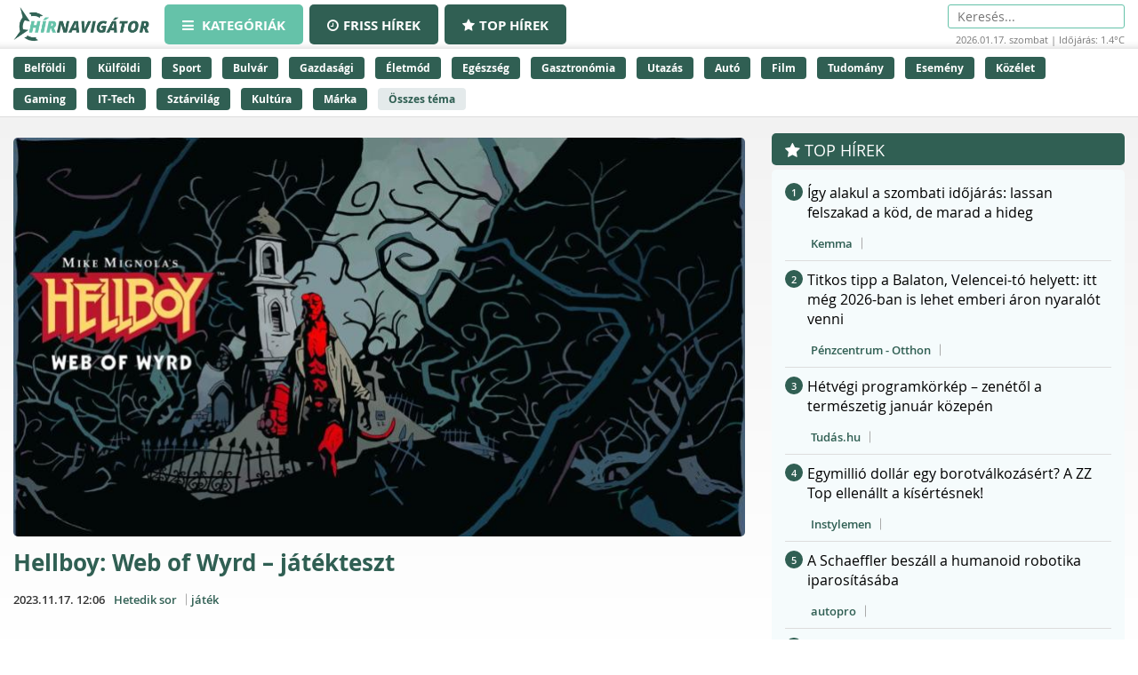

--- FILE ---
content_type: text/html;charset=UTF-8
request_url: https://hirnavigator.hu/hir/6092647-hellboy-web-of-wyrd-jatekteszt
body_size: 237674
content:
<!DOCTYPE html>
<html lang="hu" xmlns="http://www.w3.org/1999/xhtml"><head id="j_idt2"><link type="text/css" rel="stylesheet" href="/javax.faces.resource/theme.css.xhtml?ln=primefaces-aristo" /><script type="text/javascript" src="/javax.faces.resource/jquery/jquery.js.xhtml?ln=primefaces&amp;v=7.0"></script><script type="text/javascript" src="/javax.faces.resource/jquery/jquery-plugins.js.xhtml?ln=primefaces&amp;v=7.0"></script><script type="text/javascript" src="/javax.faces.resource/core.js.xhtml?ln=primefaces&amp;v=7.0"></script><link type="text/css" rel="stylesheet" href="/javax.faces.resource/components.css.xhtml?ln=primefaces&amp;v=7.0" /><script type="text/javascript" src="/javax.faces.resource/components.js.xhtml?ln=primefaces&amp;v=7.0"></script><script type="text/javascript">if(window.PrimeFaces){PrimeFaces.settings.locale='hu_HU';PrimeFaces.settings.projectStage='Development';}</script>
    <meta charset="utf-8" />
    <meta http-equiv="X-UA-Compatible" content="IE=edge" />
    <meta name="viewport" content="width=device-width, initial-scale=1" />

    <meta property="og:site_name" content="Hírnavigátor" />

    <title>Hellboy: Web of Wyrd – játékteszt
    </title>
        <meta property="og:locale" content="hu_HU" />
        <meta property="og:type" content="article" />
        <meta property="og:title" content="Hellboy: Web of Wyrd – játékteszt" />
        <meta property="og:description" content="Képregényhű látványvilág tárul elénk a Hellboy: Web of Wyrdben, viszont az elcsépelt játékmenet mivoltából, mindössze emiatt lehet érdekes Pokolfajzat videojátékos visszatérése." />
        <meta property="og:image" content="https://hirnavigator.hu/illusztracio/6092647-hellboy-web-of-wyrd-jatekteszt.jpg" />
        <meta property="article:published_time" content="2023-11-17T12:06+01:00" />
        <meta property="article:modified_time" content="2023-11-17T12:06+01:00" />
        <meta property="og:url" content="https://hirnavigator.hu/hir/6092647-hellboy-web-of-wyrd-jatekteszt" />

        <link rel="canonical" href="https://hirnavigator.hu/hir/6092647-hellboy-web-of-wyrd-jatekteszt" />
            <meta name="robots" content="index, follow" />

    
    <script>(function(w,d,s,l,i){w[l]=w[l]||[];w[l].push({'gtm.start':
            new Date().getTime(),event:'gtm.js'});var f=d.getElementsByTagName(s)[0],
            j=d.createElement(s),dl=l!='dataLayer'?'&l='+l:'';j.async=true;j.src=
            'https://www.googletagmanager.com/gtm.js?id='+i+dl;f.parentNode.insertBefore(j,f);
            })(window,document,'script','dataLayer','GTM-K5KW4G4');

    </script>
    

    
    <script id="cookieyes" type="text/javascript" src="https://cdn-cookieyes.com/client_data/9efcf09345000f94b04c0dd3/script.js"></script>

    <link rel="stylesheet" href="/assets/plugins/font-awesome/css/font-awesome.min.css" />
    <link rel="stylesheet" href="/js/slick_nav/dist/slicknav.css" />

    <link rel="stylesheet" href="/css/style.css?version=2026011707" />
    <link rel="stylesheet" href="/css/featured-news.css" />

    <script type="text/javascript">
        var adsQueue = window.adsQueue || [];function noAB(a) { window.adsQueue.push(a); }var activateBanner = window.activateBanner || noAB;

    </script></head><body id="body" class="startpage day">

    
    <noscript>
        <iframe src="https://www.googletagmanager.com/ns.html?id=GTM-K5KW4G4" height="0" width="0" style="display:none;visibility:hidden"></iframe>
    </noscript>
<form id="j_idt24" name="j_idt24" method="post" action="/index_details.xhtml" enctype="application/x-www-form-urlencoded">
<input type="hidden" name="j_idt24" value="j_idt24" />
<script id="j_idt24:j_idt25" type="text/javascript">remoteCountMethod = function() {PrimeFaces.ab({s:"j_idt24:j_idt25",f:"j_idt24",pa:arguments[0]});}</script><input type="hidden" name="javax.faces.ViewState" id="j_id1:javax.faces.ViewState:0" value="-418879584350156167:-6761398288608623038" autocomplete="off" />
</form>

    <script>
        function increaseCount(id) {
            remoteCountMethod([{name: 'id', value: id}]);

        }
    </script><div id="notification-dialog" class="ui-dialog ui-widget ui-widget-content ui-corner-all ui-shadow ui-hidden-container notification-dialog"><div class="ui-dialog-titlebar ui-widget-header ui-helper-clearfix ui-corner-top"><span id="notification-dialog_title" class="ui-dialog-title">Értesítések engedélyezése</span><a href="#" class="ui-dialog-titlebar-icon ui-dialog-titlebar-close ui-corner-all" aria-label="Close"><span class="ui-icon ui-icon-closethick"></span></a></div><div class="ui-dialog-content ui-widget-content" id="notification-dialog_content">

        <div class="body">Engedélyezi az értesítéseket a böngészőjében?</div>
<form id="j_idt30" name="j_idt30" method="post" action="/index_details.xhtml" enctype="application/x-www-form-urlencoded">
<input type="hidden" name="j_idt30" value="j_idt30" />

            <p><input type="submit" name="j_idt30:j_idt32" value="Engedélyezem" class="btn btn-accept permission-btn" onclick="subscribe();" /><input type="submit" name="j_idt30:j_idt33" value="Nem engedélyezem" class="btn btn-decline permission-btn" onclick="unsubscribe();" />
            </p><input type="hidden" name="javax.faces.ViewState" id="j_id1:javax.faces.ViewState:1" value="-418879584350156167:-6761398288608623038" autocomplete="off" />
</form></div></div><script id="notification-dialog_s" type="text/javascript">$(function(){PrimeFaces.cw("Dialog","notification-dialog",{id:"notification-dialog",draggable:false,resizable:false,position:"center,top",closeOnEscape:true});});</script>

    <header class="header container-fluid no_padding">

        <div class="header_top container-fluid no_padding">
            <div class="header_top_inner container">
                <div class="logo">
                    <a href="/"><img src="/pics/logo.png" alt="Szuperhírek" /></a>
                </div>

                <nav class="navigation hidden-xs">
                    <div class="menu-header hidden-xs">
                        <ul id="menu-main_hu" class="menu">
                            <li id="menu-item-45" class="menu-item menu-item-active menu-item-type-post_type menu-item-object-page menu-item-45">
                                <a href="/">
                                    <span><i class="fa fa-bars"></i>
										Kategóriák
                                    </span>
                                </a>
                            </li>
                            <li id="menu-item-8" class="hidden-xs menu-item  menu-item-type-post_type menu-item-object-page menu-item-8">
                                <a href="/friss-hirek">
                                    <span><i class="fa fa-clock-o"></i>Friss hírek</span>
                                </a>
                            </li>
                            <li id="menu-item-9" class="hidden-xs menu-item  menu-item-type-post_type menu-item-object-page menu-item-8">
                                <a href="/top-hirek">
                                    <span><i class="fa fa-star"></i>Top hírek</span>
                                </a>
                            </li>

                        </ul>
                    </div>
                </nav>

                <nav class="navigation-xs visible-xs">
                    <div class="menu-header mobile-menu-header">
                        <span class="icon" onclick="toggleMobileMenu()" id="mobile-hamburger">
                            <i class="fa fa-bars"></i>
                        </span>
                    </div>
                    <div class="admin">
<form id="j_idt38" name="j_idt38" method="post" action="/index_details.xhtml" enctype="application/x-www-form-urlencoded">
<input type="hidden" name="j_idt38" value="j_idt38" />
<input type="hidden" name="javax.faces.ViewState" id="j_id1:javax.faces.ViewState:2" value="-418879584350156167:-6761398288608623038" autocomplete="off" />
</form>
                    </div>

                    <div class="mobile-menu" id="mobile-menu">
                        <ul id="menu-main_mobile" class="menu">
                            <li id="menu-item-54" class="menu-item menu-item-type-post_type menu-item-object-page menu-item-54">
                                <a href="/top-hirek">Top hírek</a>
                            </li>
                                <li class="menu-item menu-item-type-post_type menu-item-object-page menu-item-46">
                                    <a href="/belfoldi-hirek">
                                        Belföldi
                                    </a>
                                </li>
                                <li class="menu-item menu-item-type-post_type menu-item-object-page menu-item-46">
                                    <a href="/kulfoldi-hirek">
                                        Külföldi
                                    </a>
                                </li>
                                <li class="menu-item menu-item-type-post_type menu-item-object-page menu-item-46">
                                    <a href="/sport-hirek">
                                        Sport
                                    </a>
                                </li>
                                <li class="menu-item menu-item-type-post_type menu-item-object-page menu-item-46">
                                    <a href="/bulvar-hirek">
                                        Bulvár
                                    </a>
                                </li>
                                <li class="menu-item menu-item-type-post_type menu-item-object-page menu-item-46">
                                    <a href="/gazdasag-hirek">
                                        Gazdasági
                                    </a>
                                </li>
                                <li class="menu-item menu-item-type-post_type menu-item-object-page menu-item-46">
                                    <a href="/eletmod-hirek">
                                        Életmód
                                    </a>
                                </li>
                                <li class="menu-item menu-item-type-post_type menu-item-object-page menu-item-46">
                                    <a href="/egeszseg-hirek">
                                        Egészség
                                    </a>
                                </li>
                                <li class="menu-item menu-item-type-post_type menu-item-object-page menu-item-46">
                                    <a href="/gasztronomia-hirek">
                                        Gasztronómia
                                    </a>
                                </li>
                                <li class="menu-item menu-item-type-post_type menu-item-object-page menu-item-46">
                                    <a href="/utazas-hirek">
                                        Utazás
                                    </a>
                                </li>
                                <li class="menu-item menu-item-type-post_type menu-item-object-page menu-item-46">
                                    <a href="/auto-hirek">
                                        Autó
                                    </a>
                                </li>
                                <li class="menu-item menu-item-type-post_type menu-item-object-page menu-item-46">
                                    <a href="/film-hirek">
                                        Film
                                    </a>
                                </li>
                                <li class="menu-item menu-item-type-post_type menu-item-object-page menu-item-46">
                                    <a href="/tudomany-hirek">
                                        Tudomány
                                    </a>
                                </li>
                                <li class="menu-item menu-item-type-post_type menu-item-object-page menu-item-46">
                                    <a href="/esemeny-hirek">
                                        Esemény
                                    </a>
                                </li>
                                <li class="menu-item menu-item-type-post_type menu-item-object-page menu-item-46">
                                    <a href="/kozelet-hirek">
                                        Közélet
                                    </a>
                                </li>
                                <li class="menu-item menu-item-type-post_type menu-item-object-page menu-item-46">
                                    <a href="/gaming-hirek">
                                        Gaming
                                    </a>
                                </li>
                                <li class="menu-item menu-item-type-post_type menu-item-object-page menu-item-46">
                                    <a href="/technologia-hirek">
                                        IT-Tech
                                    </a>
                                </li>
                                <li class="menu-item menu-item-type-post_type menu-item-object-page menu-item-46">
                                    <a href="/sztarvilag-hirek">
                                        Sztárvilág
                                    </a>
                                </li>
                                <li class="menu-item menu-item-type-post_type menu-item-object-page menu-item-46">
                                    <a href="/kultura-hirek">
                                        Kultúra
                                    </a>
                                </li>
                                <li class="menu-item menu-item-type-post_type menu-item-object-page menu-item-46">
                                    <a href="/marka-hirek">
                                        Márka
                                    </a>
                                </li>
                        </ul>
                    </div>
                </nav>

                <script>
					function toggleMobileMenu() {
						var menuIcon = document.getElementById("mobile-hamburger");

						var body = document.getElementById("body");

						var x = document.getElementById("mobile-menu");
						if (x.style.display === "block") {
							x.style.display = "none";
							menuIcon.style.color = (body.className.includes("day") ? "red" : "red");
						} else {
							x.style.display = "block";
							menuIcon.style.color = (body.className.includes("day") ? "black" : "white");
						}
					}





                </script>

                <div class="skin-type-changer" style="display:none;">
<form id="skin-type-changer" name="skin-type-changer" method="post" action="/index_details.xhtml" enctype="application/x-www-form-urlencoded">
<input type="hidden" name="skin-type-changer" value="skin-type-changer" />
<script id="skin-type-changer:j_idt43" type="text/javascript">setNightMode = function() {PrimeFaces.ab({s:"skin-type-changer:j_idt43",f:"skin-type-changer",onco:function(xhr,status,args){location.reload();;},pa:arguments[0]});}</script><script id="skin-type-changer:j_idt44" type="text/javascript">setDayMode = function() {PrimeFaces.ab({s:"skin-type-changer:j_idt44",f:"skin-type-changer",onco:function(xhr,status,args){location.reload();;},pa:arguments[0]});}</script><script id="skin-type-changer:j_idt45" type="text/javascript">setHomePage = function() {PrimeFaces.ab({s:"skin-type-changer:j_idt45",f:"skin-type-changer",pa:arguments[0]});}</script><img id="skin-type-changer:moon" src="/img/moon.png?pfdrid_c=true" alt="" width="20" height="20" onclick="setNightMode()" /><input type="hidden" name="javax.faces.ViewState" id="j_id1:javax.faces.ViewState:3" value="-418879584350156167:-6761398288608623038" autocomplete="off" />
</form>
                </div>

                <div class="search hidden-xs">
                    <form action="/kereses" method="get">
                        <input placeholder="Keresés..." name="q" type="search" />
                    </form>
                    <div class="header_info_bar container-fluid no_padding">
                        <div class="header_info_inner">
                            <p>2026.01.17. szombat | Időjárás: 1.4°C</p>
                        </div>
                    </div>
                </div>

                <div class="admin hidden-xs">
<form id="j_idt47" name="j_idt47" method="post" action="/index_details.xhtml" enctype="application/x-www-form-urlencoded">
<input type="hidden" name="j_idt47" value="j_idt47" />
<input type="hidden" name="javax.faces.ViewState" id="j_id1:javax.faces.ViewState:4" value="-418879584350156167:-6761398288608623038" autocomplete="off" />
</form>
                </div>
            </div>
        </div>
        <div class="header_bottom container-fluid no_padding hidden-xs">
            <div class="header_bottom_inner container">
                    <a href="/belfoldi-hirek" class="trending_link">Belföldi</a>
                    <a href="/kulfoldi-hirek" class="trending_link">Külföldi</a>
                    <a href="/sport-hirek" class="trending_link">Sport</a>
                    <a href="/bulvar-hirek" class="trending_link">Bulvár</a>
                    <a href="/gazdasag-hirek" class="trending_link">Gazdasági</a>
                    <a href="/eletmod-hirek" class="trending_link">Életmód</a>
                    <a href="/egeszseg-hirek" class="trending_link">Egészség</a>
                    <a href="/gasztronomia-hirek" class="trending_link">Gasztronómia</a>
                    <a href="/utazas-hirek" class="trending_link">Utazás</a>
                    <a href="/auto-hirek" class="trending_link">Autó</a>
                    <a href="/film-hirek" class="trending_link">Film</a>
                    <a href="/tudomany-hirek" class="trending_link">Tudomány</a>
                    <a href="/esemeny-hirek" class="trending_link">Esemény</a>
                    <a href="/kozelet-hirek" class="trending_link">Közélet</a>
                    <a href="/gaming-hirek" class="trending_link">Gaming</a>
                    <a href="/technologia-hirek" class="trending_link">IT-Tech</a>
                    <a href="/sztarvilag-hirek" class="trending_link">Sztárvilág</a>
                    <a href="/kultura-hirek" class="trending_link">Kultúra</a>
                    <a href="/marka-hirek" class="trending_link">Márka</a>
                <a href="/temak" class="trending_link topics_link">Összes téma</a>
            </div>
        </div>
    </header>

    <div class="header_info_bar container-fluid no_padding hidden-sm hidden-md hidden-lg">
        <div class="header_info_inner container">
            <p>2026.01.17. szombat | Időjárás: 1.4°C</p>
        </div>
    </div>
        <main class="container-fluid subpage_content no_padding">

    <div class="hidden-xs  container">
        <div id="hirnavigator.hu_leaderboard_superleaderboard_billboard" class="superleaderboard_billboard">
        </div>       
       <div class="ad_sign ad_sign_top col-xs-12"><p>- Hirdetés -</p></div>
    </div>
    <div class="hidden-sm hidden-md hidden-lg container">
        <div id="hirnavigator.hu_mobil_1" class="mobil_1">
        </div>
        <div class="ad_sign ad_sign_mobil col-xs-12"><p>- Hirdetés -</p></div>
    </div>
            <div id="hirnavigator_cikk_leaderboard_top_1">
                <script type="text/javascript">activateBanner('hirnavigator_cikk_leaderboard_top_1');</script>
            </div>
            <div class="subpage_content_inner container no_padding">
                <div class=" col-xs-12 col-sm-8 no_padding">

    <script type="application/ld+json">
    {
        "@context": "https://schema.org",
        "@type": "NewsArticle",
        "headline": "Hellboy: Web of Wyrd – játékteszt",
        "description": "Képregényhű látványvilág tárul elénk a Hellboy: Web of Wyrdben, viszont az elcsépelt játékmenet mivoltából, mindössze emiatt lehet érdekes Pokolfajzat videojátékos visszatérése.",
        "image": "https://hirnavigator.hu/illusztracio/6092647-hellboy-web-of-wyrd-jatekteszt.jpg",
        "url": "https:\/\/hirnavigator.hu\/hir\/6092647-hellboy-web-of-wyrd-jatekteszt",
        "mainEntityOfPage": {
            "@type": "WebPage",
            "@id": "https:\/\/hirnavigator.hu\/hir\/6092647-hellboy-web-of-wyrd-jatekteszt"
        },
        "datePublished": "2023-11-17T12:06+01:00",
        "dateModified": "2023-11-17T12:06+01:00",
        "author": {
            "@type": "Organization",
            "name": "Hetedik sor"
        },
        "publisher": {
            "@type": "Organization",
            "name": "Hírnavigátor",
            "url": "https://hirnavigator.hu",
            "logo": {
                "@type": "ImageObject",
                "url": "https://hirnavigator.hu/pics/logo.png"
            }
        }
    }
    </script>
                    <div class="block_single col-xs-12 ">
                        <article class="col-xs-12 no_padding news_box landing red_block">
                            <a href="https://hirnavigator.hu/hir/6092647-hellboy-web-of-wyrd-jatekteszt" class="seo-link" rel="nofollow noopener" aria-hidden="true"></a>
                            <div class="news_box_img">
                                    <a href="/olvas/6092647-hellboy-web-of-wyrd-jatekteszt" target="_blank">
                                        <img src="/illusztracio/6092647-hellboy-web-of-wyrd-jatekteszt.jpg" alt="Hellboy: Web of Wyrd – játékteszt" />
                                    </a>
                            </div>
                            <div class="news_box_content">
                                <header>
                                    <h1>
                                            <a href="/olvas/6092647-hellboy-web-of-wyrd-jatekteszt">Hellboy: Web of Wyrd – játékteszt</a>
                                    </h1>
                                </header>

    <div class="article_info"><script id="j_idt73_s" type="text/javascript">$(function(){PrimeFaces.cw("Tooltip","widget_j_idt73",{id:"j_idt73",showEffect:"fade",hideEffect:"fade"});});</script>

        <time class="timetag">
            <a href="https://hirnavigator.hu/hir/6092647-hellboy-web-of-wyrd-jatekteszt" title="2023.11.17. 12:06">2023.11.17. 12:06
            </a>
        </time><label class="provider_name">
            <a href="/hirportal/hetedik-sor">Hetedik sor</a></label>
        	<span class="topic_tag">
        		<a href="/tema/jatek">játék</a>
        	</span>

    </div>
                                <p class="article-details-excerpt">Képregényhű látványvilág tárul elénk a Hellboy: Web of Wyrdben, viszont az elcsépelt játékmenet mivoltából, mindössze emiatt lehet érdekes Pokolfajzat videojátékos visszatérése.</p>
                                <div class="read-more-link">
                                        <a href="/olvas/6092647-hellboy-web-of-wyrd-jatekteszt" class="read-more-btn">
                                            Elolvasom a cikket &gt;&gt;
                                        </a>
                                </div>
                            </div>

 
    <div class="hidden-xs col-xs-12 ">
        <div id="hirnavigator.hu_wideboard" class="wideboard">
        </div>
        <div class="ad_sign ad_sign_wide col-xs-12"><p>- Hirdetés -</p></div>
    </div>

                        </article>
                    </div>

                    <div class="col-xs-12 no_padding">
                        <div id="hirnavigator_cikk_normal_content_1">
                            <script type="text/javascript">activateBanner('hirnavigator_cikk_normal_content_1');


                            </script>
                        </div>
                    </div>
                        <div class="col-xs-12 related_news_wrapper">

    <section class="news_block red_block col-xs-12 no_padding">
        <header class="block_header col-xs-12">
            <h1>Ez is érdekelhet</h1>
        </header>
        <div class="block_content rounded_bottom col-xs-12 no_padding ">
                <article class="col-xs-12 no_padding news_box">
                    <a href="https://hirnavigator.hu/hir/9716641-felszakadozik-a-felhozet-felszall-a-kod-ezekben-az-orszagreszekben-meg-napsutes-is-elofordulhat" class="seo-link" rel="nofollow noopener" aria-hidden="true"></a>
                    <div class="news_box_content">
                        <header>
                            <h2>
                                    <a href="/olvas/9716641-felszakadozik-a-felhozet-felszall-a-kod-ezekben-az-orszagreszekben-meg-napsutes-is-elofordulhat" target="_blank">Felszakadozik a felhőzet, felszáll a köd: ezekben az országrészekben még napsütés is előfordulhat</a>
                            </h2>

    <div class="article_info"><script id="j_idt96:0:j_idt104_s" type="text/javascript">$(function(){PrimeFaces.cw("Tooltip","widget_j_idt96_0_j_idt104",{id:"j_idt96:0:j_idt104",showEffect:"fade",hideEffect:"fade"});});</script>

        <time class="timetag">
            <a href="https://hirnavigator.hu/hir/9716641-felszakadozik-a-felhozet-felszall-a-kod-ezekben-az-orszagreszekben-meg-napsutes-is-elofordulhat" title="2026.01.17. 07:07">Ma 07:07
            </a>
        </time><label class="provider_name">
            <a href="/hirportal/atv-hu">atv.hu</a></label>
        	<span class="topic_tag">
        		<a href="/tema/felho">felhő</a>
        	</span>

    </div>
                        </header>
                    </div>
                </article>
                <article class="col-xs-12 no_padding news_box">
                    <a href="https://hirnavigator.hu/hir/9716561-ezek-nostradamus-es-baba-vanga-joslatai-2026-ra" class="seo-link" rel="nofollow noopener" aria-hidden="true"></a>
                    <div class="news_box_content">
                        <header>
                            <h2>
                                    <a href="/olvas/9716561-ezek-nostradamus-es-baba-vanga-joslatai-2026-ra" target="_blank">Ezek Nostradamus és Baba Vanga jóslatai 2026-ra</a>
                            </h2>

    <div class="article_info"><script id="j_idt96:1:j_idt104_s" type="text/javascript">$(function(){PrimeFaces.cw("Tooltip","widget_j_idt96_1_j_idt104",{id:"j_idt96:1:j_idt104",showEffect:"fade",hideEffect:"fade"});});</script>

        <time class="timetag">
            <a href="https://hirnavigator.hu/hir/9716561-ezek-nostradamus-es-baba-vanga-joslatai-2026-ra" title="2026.01.17. 06:35">Ma 06:35
            </a>
        </time><label class="provider_name">
            <a href="/hirportal/evamagazin">evamagazin</a></label>
        	<span class="topic_tag">
        		<a href="/tema/baba-vanga">Baba Vanga</a>
        	</span>
        	<span class="topic_tag">
        		<a href="/tema/joslat">jóslat</a>
        	</span>

    </div>
                        </header>
                    </div>
                </article>
                <article class="col-xs-12 no_padding news_box">
                    <a href="https://hirnavigator.hu/hir/9716570-ezzel-vernek-at-a-magyar-szerelok-600-ezres-szamlat-is-kaphatsz-egy-20-perces-munkaert" class="seo-link" rel="nofollow noopener" aria-hidden="true"></a>
                    <div class="news_box_content">
                        <header>
                            <h2>
                                    <a href="/olvas/9716570-ezzel-vernek-at-a-magyar-szerelok-600-ezres-szamlat-is-kaphatsz-egy-20-perces-munkaert" target="_blank">Ezzel vernek át a magyar szerelők – 600 ezres számlát is kaphatsz egy 20 perces munkáért</a>
                            </h2>

    <div class="article_info"><script id="j_idt96:2:j_idt104_s" type="text/javascript">$(function(){PrimeFaces.cw("Tooltip","widget_j_idt96_2_j_idt104",{id:"j_idt96:2:j_idt104",showEffect:"fade",hideEffect:"fade"});});</script>

        <time class="timetag">
            <a href="https://hirnavigator.hu/hir/9716570-ezzel-vernek-at-a-magyar-szerelok-600-ezres-szamlat-is-kaphatsz-egy-20-perces-munkaert" title="2026.01.17. 06:35">Ma 06:35
            </a>
        </time><label class="provider_name">
            <a href="/hirportal/femcafe-hu">Femcafe.hu</a></label>
        	<span class="topic_tag">
        		<a href="/tema/ezres">ezres</a>
        	</span>
        	<span class="topic_tag">
        		<a href="/tema/agyar">agyar</a>
        	</span>

    </div>
                        </header>
                    </div>
                </article>
                <article class="col-xs-12 no_padding news_box">
                    <a href="https://hirnavigator.hu/hir/9716566-ma-388-millio-keresztenyt-uldoznek-a-vilagon-sok-aldozat-no-es-kiskoru" class="seo-link" rel="nofollow noopener" aria-hidden="true"></a>
                    <div class="news_box_content">
                        <header>
                            <h2>
                                    <a href="/olvas/9716566-ma-388-millio-keresztenyt-uldoznek-a-vilagon-sok-aldozat-no-es-kiskoru" target="_blank">Ma 388 millió keresztényt üldöznek a világon, sok áldozat nő és kiskorú</a>
                            </h2>

    <div class="article_info"><script id="j_idt96:3:j_idt104_s" type="text/javascript">$(function(){PrimeFaces.cw("Tooltip","widget_j_idt96_3_j_idt104",{id:"j_idt96:3:j_idt104",showEffect:"fade",hideEffect:"fade"});});</script>

        <time class="timetag">
            <a href="https://hirnavigator.hu/hir/9716566-ma-388-millio-keresztenyt-uldoznek-a-vilagon-sok-aldozat-no-es-kiskoru" title="2026.01.17. 06:30">Ma 06:30
            </a>
        </time><label class="provider_name">
            <a href="/hirportal/vasarnap-hu">vasarnap.hu</a></label>
        	<span class="topic_tag">
        		<a href="/tema/aldozat">áldozat</a>
        	</span>
        	<span class="topic_tag">
        		<a href="/tema/kereszt">kereszt</a>
        	</span>

    </div>
                        </header>
                    </div>
                </article>
                <article class="col-xs-12 no_padding news_box">
                    <a href="https://hirnavigator.hu/hir/9716545-idojaras-fagyos-hetvege-ele-nez-az-orszag" class="seo-link" rel="nofollow noopener" aria-hidden="true"></a>
                    <div class="news_box_content">
                        <header>
                            <h2>
                                    <a href="/olvas/9716545-idojaras-fagyos-hetvege-ele-nez-az-orszag" target="_blank">Időjárás: Fagyos hétvége elé néz az ország</a>
                            </h2>

    <div class="article_info"><script id="j_idt96:4:j_idt104_s" type="text/javascript">$(function(){PrimeFaces.cw("Tooltip","widget_j_idt96_4_j_idt104",{id:"j_idt96:4:j_idt104",showEffect:"fade",hideEffect:"fade"});});</script>

        <time class="timetag">
            <a href="https://hirnavigator.hu/hir/9716545-idojaras-fagyos-hetvege-ele-nez-az-orszag" title="2026.01.17. 06:30">Ma 06:30
            </a>
        </time><label class="provider_name">
            <a href="/hirportal/borsonline">Borsonline</a></label>
        	<span class="topic_tag">
        		<a href="/tema/idojaras">Időjárás</a>
        	</span>
        	<span class="topic_tag">
        		<a href="/tema/hetvege">Hétvége</a>
        	</span>

    </div>
                        </header>
                    </div>
                </article>
        </div>
    </section>
                        </div>

                    <div class="content_by_category col-xs-12 no_padding">
                        <div class="col-xs-12 hidden-sm hidden-md hidden-lg">

    <div class="hidden-sm hidden-md hidden-lg col-xs-12">
        <div id="hirnavigator.hu_mobil_3" class="mobil_3">
        </div>
        <div class="ad_sign ad_sign_mobil col-xs-12"><p>- Hirdetés -</p></div>
    </div>
                        </div>
                        <div class="col-xs-12 grid_wrapper">
                            <div class="grid_wrapper_2col no_padding">
    <div class="news_box_rss_feed col-xs-12 ">
        <section class="news_block col-xs-12 no_padding">
            <header class="block_header col-xs-12">
                <h1><a class="header_link" href="/hirportal/femcafe-hu">
                    Femcafe.hu </a></h1>
            </header>
            <div class="block_content col-xs-12 no_padding">
                    <article class="col-xs-12 no_padding news_box">
                        <a href="https://hirnavigator.hu/hir/9716570-ezzel-vernek-at-a-magyar-szerelok-600-ezres-szamlat-is-kaphatsz-egy-20-perces-munkaert" class="seo-link" rel="nofollow noopener" aria-hidden="true"></a>
                        <div class="news_box_content">
                            <header>
                                <h2>
                                        <a href="/olvas/9716570-ezzel-vernek-at-a-magyar-szerelok-600-ezres-szamlat-is-kaphatsz-egy-20-perces-munkaert" target="_blank">Ezzel vernek át a magyar szerelők – 600 ezres számlát is kaphatsz egy 20 perces munkáért</a>
                                </h2>
                            </header>

    <div class="article_info"><script id="j_idt119:0:j_idt121:0:j_idt130_s" type="text/javascript">$(function(){PrimeFaces.cw("Tooltip","widget_j_idt119_0_j_idt121_0_j_idt130",{id:"j_idt119:0:j_idt121:0:j_idt130",showEffect:"fade",hideEffect:"fade"});});</script>

        <time class="timetag">
            <a href="https://hirnavigator.hu/hir/9716570-ezzel-vernek-at-a-magyar-szerelok-600-ezres-szamlat-is-kaphatsz-egy-20-perces-munkaert" title="2026.01.17. 06:35">06:35
            </a>
        </time>
        	<span class="topic_tag">
        		<a style="color: #305f53" href="/tema/ezres">ezres</a>
        	</span>
        	<span class="topic_tag">
        		<a style="color: #305f53" href="/tema/agyar">agyar</a>
        	</span>

    </div>
                        </div>
                    </article>
                    <article class="col-xs-12 no_padding news_box">
                        <a href="https://hirnavigator.hu/hir/9716540-miert-van-az-hogy-egyeseknek-egyaltalan-nincs-iranyerzekuk-a-tudomany-szerint" class="seo-link" rel="nofollow noopener" aria-hidden="true"></a>
                        <div class="news_box_content">
                            <header>
                                <h2>
                                        <a href="/olvas/9716540-miert-van-az-hogy-egyeseknek-egyaltalan-nincs-iranyerzekuk-a-tudomany-szerint" target="_blank">Miért van az, hogy egyeseknek egyáltalán nincs irányérzékük a tudomány szerint?</a>
                                </h2>
                            </header>

    <div class="article_info"><script id="j_idt119:0:j_idt121:1:j_idt130_s" type="text/javascript">$(function(){PrimeFaces.cw("Tooltip","widget_j_idt119_0_j_idt121_1_j_idt130",{id:"j_idt119:0:j_idt121:1:j_idt130",showEffect:"fade",hideEffect:"fade"});});</script>

        <time class="timetag">
            <a href="https://hirnavigator.hu/hir/9716540-miert-van-az-hogy-egyeseknek-egyaltalan-nincs-iranyerzekuk-a-tudomany-szerint" title="2026.01.17. 06:20">06:20
            </a>
        </time>
        	<span class="topic_tag">
        		<a style="color: #305f53" href="/tema/erzek">érzék</a>
        	</span>
        	<span class="topic_tag">
        		<a style="color: #305f53" href="/tema/egyes">egyes</a>
        	</span>

    </div>
                        </div>
                    </article>
                    <article class="col-xs-12 no_padding news_box">
                        <a href="https://hirnavigator.hu/hir/9716503-katalin-hercegne-titkos-arca-ilyen-kemeny-es-konyortelen-zart-ajtok-mogott" class="seo-link" rel="nofollow noopener" aria-hidden="true"></a>
                        <div class="news_box_content">
                            <header>
                                <h2>
                                        <a href="/olvas/9716503-katalin-hercegne-titkos-arca-ilyen-kemeny-es-konyortelen-zart-ajtok-mogott" target="_blank">Katalin hercegné titkos arca: ilyen kemény és könyörtelen zárt ajtók mögött</a>
                                </h2>
                            </header>

    <div class="article_info"><script id="j_idt119:0:j_idt121:2:j_idt130_s" type="text/javascript">$(function(){PrimeFaces.cw("Tooltip","widget_j_idt119_0_j_idt121_2_j_idt130",{id:"j_idt119:0:j_idt121:2:j_idt130",showEffect:"fade",hideEffect:"fade"});});</script>

        <time class="timetag">
            <a href="https://hirnavigator.hu/hir/9716503-katalin-hercegne-titkos-arca-ilyen-kemeny-es-konyortelen-zart-ajtok-mogott" title="2026.01.17. 06:08">06:08
            </a>
        </time>
        	<span class="topic_tag">
        		<a style="color: #305f53" href="/tema/herceg">herceg</a>
        	</span>
        	<span class="topic_tag">
        		<a style="color: #305f53" href="/tema/ilyen">ilyen</a>
        	</span>

    </div>
                        </div>
                    </article>
                    <article class="col-xs-12 no_padding news_box">
                        <a href="https://hirnavigator.hu/hir/9716479-napi-horoszkop-2026-01-17-fontos-dontes-vagy-fordulopont-elott-allhat-a-szuz" class="seo-link" rel="nofollow noopener" aria-hidden="true"></a>
                        <div class="news_box_content">
                            <header>
                                <h2>
                                        <a href="/olvas/9716479-napi-horoszkop-2026-01-17-fontos-dontes-vagy-fordulopont-elott-allhat-a-szuz" target="_blank">Napi horoszkóp, 2026.01.17.: Fontos döntés vagy fordulópont előtt állhat a Szűz</a>
                                </h2>
                            </header>

    <div class="article_info"><script id="j_idt119:0:j_idt121:3:j_idt130_s" type="text/javascript">$(function(){PrimeFaces.cw("Tooltip","widget_j_idt119_0_j_idt121_3_j_idt130",{id:"j_idt119:0:j_idt121:3:j_idt130",showEffect:"fade",hideEffect:"fade"});});</script>

        <time class="timetag">
            <a href="https://hirnavigator.hu/hir/9716479-napi-horoszkop-2026-01-17-fontos-dontes-vagy-fordulopont-elott-allhat-a-szuz" title="2026.01.17. 06:00">06:00
            </a>
        </time>
        	<span class="topic_tag">
        		<a style="color: #305f53" href="/tema/horoszkop">Horoszkóp</a>
        	</span>
        	<span class="topic_tag">
        		<a style="color: #305f53" href="/tema/dontes">döntés</a>
        	</span>

    </div>
                        </div>
                    </article>
                    <article class="col-xs-12 no_padding news_box">
                        <a href="https://hirnavigator.hu/hir/9716454-az-egyetlen-dolog-amit-naponta-fogyasztanod-kellene-a-szived-es-a-belrendszered-egeszsegeert" class="seo-link" rel="nofollow noopener" aria-hidden="true"></a>
                        <div class="news_box_content">
                            <header>
                                <h2>
                                        <a href="/olvas/9716454-az-egyetlen-dolog-amit-naponta-fogyasztanod-kellene-a-szived-es-a-belrendszered-egeszsegeert" target="_blank">Az egyetlen dolog, amit naponta fogyasztanod kellene a szíved és a bélrendszered egészségéért</a>
                                </h2>
                            </header>

    <div class="article_info"><script id="j_idt119:0:j_idt121:4:j_idt130_s" type="text/javascript">$(function(){PrimeFaces.cw("Tooltip","widget_j_idt119_0_j_idt121_4_j_idt130",{id:"j_idt119:0:j_idt121:4:j_idt130",showEffect:"fade",hideEffect:"fade"});});</script>

        <time class="timetag">
            <a href="https://hirnavigator.hu/hir/9716454-az-egyetlen-dolog-amit-naponta-fogyasztanod-kellene-a-szived-es-a-belrendszered-egeszsegeert" title="2026.01.17. 05:55">05:55
            </a>
        </time>
        	<span class="topic_tag">
        		<a style="color: #305f53" href="/tema/dolog">dolog</a>
        	</span>
        	<span class="topic_tag">
        		<a style="color: #305f53" href="/tema/ellen">ellen</a>
        	</span>

    </div>
                        </div>
                    </article>
                    <article class="col-xs-12 no_padding news_box">
                        <a href="https://hirnavigator.hu/hir/9716407-ingruha-helyett-ez-a-ruhadarab-lesz-az-idei-szezon-kotelezo-darabja-egyszerre-sikkes-es-kenyelmes" class="seo-link" rel="nofollow noopener" aria-hidden="true"></a>
                        <div class="news_box_content">
                            <header>
                                <h2>
                                        <a href="/olvas/9716407-ingruha-helyett-ez-a-ruhadarab-lesz-az-idei-szezon-kotelezo-darabja-egyszerre-sikkes-es-kenyelmes" target="_blank">Ingruha helyett: Ez a ruhadarab lesz az idei szezon kötelező darabja, egyszerre sikkes és kényelmes</a>
                                </h2>
                            </header>

    <div class="article_info"><script id="j_idt119:0:j_idt121:5:j_idt130_s" type="text/javascript">$(function(){PrimeFaces.cw("Tooltip","widget_j_idt119_0_j_idt121_5_j_idt130",{id:"j_idt119:0:j_idt121:5:j_idt130",showEffect:"fade",hideEffect:"fade"});});</script>

        <time class="timetag">
            <a href="https://hirnavigator.hu/hir/9716407-ingruha-helyett-ez-a-ruhadarab-lesz-az-idei-szezon-kotelezo-darabja-egyszerre-sikkes-es-kenyelmes" title="2026.01.17. 05:29">05:29
            </a>
        </time>
        	<span class="topic_tag">
        		<a style="color: #305f53" href="/tema/darab">darab</a>
        	</span>
        	<span class="topic_tag">
        		<a style="color: #305f53" href="/tema/kotelezo">kötelező</a>
        	</span>

    </div>
                        </div>
                    </article>
            </div>
            <footer class="block_footer col-xs-12 no_padding">
                <a style="color: #305f53" href="/hirportal/femcafe-hu">Összes
                    Femcafe.hu hír</a>
            </footer>
        </section>
    </div>
    <div class="news_box_rss_feed col-xs-12 ">
        <section class="news_block col-xs-12 no_padding">
            <header class="block_header col-xs-12">
                <h1><a class="header_link" href="/hirportal/borsonline">
                    Borsonline </a></h1>
            </header>
            <div class="block_content col-xs-12 no_padding">
                    <article class="col-xs-12 no_padding news_box">
                        <a href="https://hirnavigator.hu/hir/9716545-idojaras-fagyos-hetvege-ele-nez-az-orszag" class="seo-link" rel="nofollow noopener" aria-hidden="true"></a>
                        <div class="news_box_content">
                            <header>
                                <h2>
                                        <a href="/olvas/9716545-idojaras-fagyos-hetvege-ele-nez-az-orszag" target="_blank">Időjárás: Fagyos hétvége elé néz az ország</a>
                                </h2>
                            </header>

    <div class="article_info"><script id="j_idt119:1:j_idt121:0:j_idt130_s" type="text/javascript">$(function(){PrimeFaces.cw("Tooltip","widget_j_idt119_1_j_idt121_0_j_idt130",{id:"j_idt119:1:j_idt121:0:j_idt130",showEffect:"fade",hideEffect:"fade"});});</script>

        <time class="timetag">
            <a href="https://hirnavigator.hu/hir/9716545-idojaras-fagyos-hetvege-ele-nez-az-orszag" title="2026.01.17. 06:30">06:30
            </a>
        </time>
        	<span class="topic_tag">
        		<a style="color: #305F53" href="/tema/idojaras">Időjárás</a>
        	</span>
        	<span class="topic_tag">
        		<a style="color: #305F53" href="/tema/hetvege">Hétvége</a>
        	</span>

    </div>
                        </div>
                    </article>
                    <article class="col-xs-12 no_padding news_box">
                        <a href="https://hirnavigator.hu/hir/9716467-ijeszto-100-millio-ev-utan-felebredt-a-fekete-lyuk-kozmikus-vulkankent-tort-ki" class="seo-link" rel="nofollow noopener" aria-hidden="true"></a>
                        <div class="news_box_content">
                            <header>
                                <h2>
                                        <a href="/olvas/9716467-ijeszto-100-millio-ev-utan-felebredt-a-fekete-lyuk-kozmikus-vulkankent-tort-ki" target="_blank">Ijesztő: 100 millió év után felébredt a fekete lyuk – kozmikus vulkánként tört ki</a>
                                </h2>
                            </header>

    <div class="article_info"><script id="j_idt119:1:j_idt121:1:j_idt130_s" type="text/javascript">$(function(){PrimeFaces.cw("Tooltip","widget_j_idt119_1_j_idt121_1_j_idt130",{id:"j_idt119:1:j_idt121:1:j_idt130",showEffect:"fade",hideEffect:"fade"});});</script>

        <time class="timetag">
            <a href="https://hirnavigator.hu/hir/9716467-ijeszto-100-millio-ev-utan-felebredt-a-fekete-lyuk-kozmikus-vulkankent-tort-ki" title="2026.01.17. 06:00">06:00
            </a>
        </time>
        	<span class="topic_tag">
        		<a style="color: #305F53" href="/tema/vulkan">Vulkán</a>
        	</span>
        	<span class="topic_tag">
        		<a style="color: #305F53" href="/tema/fekete">fekete</a>
        	</span>

    </div>
                        </div>
                    </article>
                    <article class="col-xs-12 no_padding news_box">
                        <a href="https://hirnavigator.hu/hir/9716446-utottek-vagtak-minket-nem-kertelt-a-magyar-valogatott-orrba-vert-jatekosa" class="seo-link" rel="nofollow noopener" aria-hidden="true"></a>
                        <div class="news_box_content">
                            <header>
                                <h2>
                                        <a href="/olvas/9716446-utottek-vagtak-minket-nem-kertelt-a-magyar-valogatott-orrba-vert-jatekosa" target="_blank">„Ütöttek-vágtak minket” – nem kertelt a magyar válogatott orrba vert játékosa</a>
                                </h2>
                            </header>

    <div class="article_info"><script id="j_idt119:1:j_idt121:2:j_idt130_s" type="text/javascript">$(function(){PrimeFaces.cw("Tooltip","widget_j_idt119_1_j_idt121_2_j_idt130",{id:"j_idt119:1:j_idt121:2:j_idt130",showEffect:"fade",hideEffect:"fade"});});</script>

        <time class="timetag">
            <a href="https://hirnavigator.hu/hir/9716446-utottek-vagtak-minket-nem-kertelt-a-magyar-valogatott-orrba-vert-jatekosa" title="2026.01.17. 05:45">05:45
            </a>
        </time>
        	<span class="topic_tag">
        		<a style="color: #305F53" href="/tema/agyar">agyar</a>
        	</span>
        	<span class="topic_tag">
        		<a style="color: #305F53" href="/tema/jatek">játék</a>
        	</span>

    </div>
                        </div>
                    </article>
                    <article class="col-xs-12 no_padding news_box">
                        <a href="https://hirnavigator.hu/hir/9716337-csuti-teljesen-kiakadt-a-dudas-miki-halalarol-keszult-kamufotokon-rendkivul-felkavaro-es-lelektelen" class="seo-link" rel="nofollow noopener" aria-hidden="true"></a>
                        <div class="news_box_content">
                            <header>
                                <h2>
                                        <a href="/olvas/9716337-csuti-teljesen-kiakadt-a-dudas-miki-halalarol-keszult-kamufotokon-rendkivul-felkavaro-es-lelektelen" target="_blank">Csuti teljesen kiakadt a Dudás Miki haláláról készült kamufotókon: „Rendkívül felkavaró és lélektelen!”</a>
                                </h2>
                            </header>

    <div class="article_info"><script id="j_idt119:1:j_idt121:3:j_idt130_s" type="text/javascript">$(function(){PrimeFaces.cw("Tooltip","widget_j_idt119_1_j_idt121_3_j_idt130",{id:"j_idt119:1:j_idt121:3:j_idt130",showEffect:"fade",hideEffect:"fade"});});</script>

        <time class="timetag">
            <a href="https://hirnavigator.hu/hir/9716337-csuti-teljesen-kiakadt-a-dudas-miki-halalarol-keszult-kamufotokon-rendkivul-felkavaro-es-lelektelen" title="2026.01.17. 03:00">03:00
            </a>
        </time>
        	<span class="topic_tag">
        		<a style="color: #305F53" href="/tema/dudas">dudás</a>
        	</span>
        	<span class="topic_tag">
        		<a style="color: #305F53" href="/tema/fotok">fotók</a>
        	</span>

    </div>
                        </div>
                    </article>
                    <article class="col-xs-12 no_padding news_box">
                        <a href="https://hirnavigator.hu/hir/9716224-most-jott-a-hir-megvan-toth-alex-uj-csapata" class="seo-link" rel="nofollow noopener" aria-hidden="true"></a>
                        <div class="news_box_content">
                            <header>
                                <h2>
                                        <a href="/olvas/9716224-most-jott-a-hir-megvan-toth-alex-uj-csapata" target="_blank">Most jött a hír: Megvan Tóth Alex új csapata</a>
                                </h2>
                            </header>

    <div class="article_info"><script id="j_idt119:1:j_idt121:4:j_idt130_s" type="text/javascript">$(function(){PrimeFaces.cw("Tooltip","widget_j_idt119_1_j_idt121_4_j_idt130",{id:"j_idt119:1:j_idt121:4:j_idt130",showEffect:"fade",hideEffect:"fade"});});</script>

        <time class="timetag">
            <a href="https://hirnavigator.hu/hir/9716224-most-jott-a-hir-megvan-toth-alex-uj-csapata" title="2026.01.16. 21:58">21:58
            </a>
        </time>
        	<span class="topic_tag">
        		<a style="color: #305F53" href="/tema/csapat">csapat</a>
        	</span>

    </div>
                        </div>
                    </article>
                    <article class="col-xs-12 no_padding news_box">
                        <a href="https://hirnavigator.hu/hir/9716183-leesik-az-allad-szabo-franciska-minden-eddiginel-szexibb-videot-osztott-meg" class="seo-link" rel="nofollow noopener" aria-hidden="true"></a>
                        <div class="news_box_content">
                            <header>
                                <h2>
                                        <a href="/olvas/9716183-leesik-az-allad-szabo-franciska-minden-eddiginel-szexibb-videot-osztott-meg" target="_blank">Leesik az állad: Szabó Franciska minden eddiginél szexibb videót osztott meg</a>
                                </h2>
                            </header>

    <div class="article_info"><script id="j_idt119:1:j_idt121:5:j_idt130_s" type="text/javascript">$(function(){PrimeFaces.cw("Tooltip","widget_j_idt119_1_j_idt121_5_j_idt130",{id:"j_idt119:1:j_idt121:5:j_idt130",showEffect:"fade",hideEffect:"fade"});});</script>

        <time class="timetag">
            <a href="https://hirnavigator.hu/hir/9716183-leesik-az-allad-szabo-franciska-minden-eddiginel-szexibb-videot-osztott-meg" title="2026.01.16. 21:30">21:30
            </a>
        </time>
        	<span class="topic_tag">
        		<a style="color: #305F53" href="/tema/szabo-franciska">Szabó Franciska</a>
        	</span>
        	<span class="topic_tag">
        		<a style="color: #305F53" href="/tema/szabo">Szabó</a>
        	</span>

    </div>
                        </div>
                    </article>
            </div>
            <footer class="block_footer col-xs-12 no_padding">
                <a style="color: #305F53" href="/hirportal/borsonline">Összes
                    Borsonline hír</a>
            </footer>
        </section>
    </div>
    <div class="news_box_rss_feed col-xs-12 ">
        <section class="news_block col-xs-12 no_padding">
            <header class="block_header col-xs-12">
                <h1><a class="header_link" href="/hirportal/atv-hu">
                    atv.hu </a></h1>
            </header>
            <div class="block_content col-xs-12 no_padding">
                    <article class="col-xs-12 no_padding news_box">
                        <a href="https://hirnavigator.hu/hir/9716641-felszakadozik-a-felhozet-felszall-a-kod-ezekben-az-orszagreszekben-meg-napsutes-is-elofordulhat" class="seo-link" rel="nofollow noopener" aria-hidden="true"></a>
                        <div class="news_box_content">
                            <header>
                                <h2>
                                        <a href="/olvas/9716641-felszakadozik-a-felhozet-felszall-a-kod-ezekben-az-orszagreszekben-meg-napsutes-is-elofordulhat" target="_blank">Felszakadozik a felhőzet, felszáll a köd: ezekben az országrészekben még napsütés is előfordulhat</a>
                                </h2>
                            </header>

    <div class="article_info"><script id="j_idt119:2:j_idt121:0:j_idt130_s" type="text/javascript">$(function(){PrimeFaces.cw("Tooltip","widget_j_idt119_2_j_idt121_0_j_idt130",{id:"j_idt119:2:j_idt121:0:j_idt130",showEffect:"fade",hideEffect:"fade"});});</script>

        <time class="timetag">
            <a href="https://hirnavigator.hu/hir/9716641-felszakadozik-a-felhozet-felszall-a-kod-ezekben-az-orszagreszekben-meg-napsutes-is-elofordulhat" title="2026.01.17. 07:07">07:07
            </a>
        </time>
        	<span class="topic_tag">
        		<a style="color: #305f53" href="/tema/felho">felhő</a>
        	</span>

    </div>
                        </div>
                    </article>
                    <article class="col-xs-12 no_padding news_box">
                        <a href="https://hirnavigator.hu/hir/9716571-elokerult-egy-masik-szavazas-a-tiszarol-es-a-fideszrol-igy-all-most-az-eredmeny" class="seo-link" rel="nofollow noopener" aria-hidden="true"></a>
                        <div class="news_box_content">
                            <header>
                                <h2>
                                        <a href="/olvas/9716571-elokerult-egy-masik-szavazas-a-tiszarol-es-a-fideszrol-igy-all-most-az-eredmeny" target="_blank">Előkerült egy másik szavazás a Tiszáról és a Fideszről, így áll most az eredmény</a>
                                </h2>
                            </header>

    <div class="article_info"><script id="j_idt119:2:j_idt121:1:j_idt130_s" type="text/javascript">$(function(){PrimeFaces.cw("Tooltip","widget_j_idt119_2_j_idt121_1_j_idt130",{id:"j_idt119:2:j_idt121:1:j_idt130",showEffect:"fade",hideEffect:"fade"});});</script>

        <time class="timetag">
            <a href="https://hirnavigator.hu/hir/9716571-elokerult-egy-masik-szavazas-a-tiszarol-es-a-fideszrol-igy-all-most-az-eredmeny" title="2026.01.17. 06:36">06:36
            </a>
        </time>
        	<span class="topic_tag">
        		<a style="color: #305f53" href="/tema/eredmeny">eredmény</a>
        	</span>
        	<span class="topic_tag">
        		<a style="color: #305f53" href="/tema/fidesz">Fidesz</a>
        	</span>

    </div>
                        </div>
                    </article>
                    <article class="col-xs-12 no_padding news_box">
                        <a href="https://hirnavigator.hu/hir/9716504-csoboth-kevin-felbontja-kolcsonszerzodeset-a-genclerbirligivel-es-a-fifa-hoz-fordul" class="seo-link" rel="nofollow noopener" aria-hidden="true"></a>
                        <div class="news_box_content">
                            <header>
                                <h2>
                                        <a href="/olvas/9716504-csoboth-kevin-felbontja-kolcsonszerzodeset-a-genclerbirligivel-es-a-fifa-hoz-fordul" target="_blank">Csoboth Kevin felbontja kölcsönszerződését a Genclerbirligivel és a FIFA-hoz fordul</a>
                                </h2>
                            </header>

    <div class="article_info"><script id="j_idt119:2:j_idt121:2:j_idt130_s" type="text/javascript">$(function(){PrimeFaces.cw("Tooltip","widget_j_idt119_2_j_idt121_2_j_idt130",{id:"j_idt119:2:j_idt121:2:j_idt130",showEffect:"fade",hideEffect:"fade"});});</script>

        <time class="timetag">
            <a href="https://hirnavigator.hu/hir/9716504-csoboth-kevin-felbontja-kolcsonszerzodeset-a-genclerbirligivel-es-a-fifa-hoz-fordul" title="2026.01.17. 06:06">06:06
            </a>
        </time>
        	<span class="topic_tag">
        		<a style="color: #305f53" href="/tema/kevin">Kevin</a>
        	</span>
        	<span class="topic_tag">
        		<a style="color: #305f53" href="/tema/kolcson">kölcsön</a>
        	</span>

    </div>
                        </div>
                    </article>
                    <article class="col-xs-12 no_padding news_box">
                        <a href="https://hirnavigator.hu/hir/9716423-a-nato-nem-letezne-az-egyesult-allamok-nelkul-lengyelorszag-nem-kuld-katonakat-gronlandra" class="seo-link" rel="nofollow noopener" aria-hidden="true"></a>
                        <div class="news_box_content">
                            <header>
                                <h2>
                                        <a href="/olvas/9716423-a-nato-nem-letezne-az-egyesult-allamok-nelkul-lengyelorszag-nem-kuld-katonakat-gronlandra" target="_blank">„A NATO nem létezne az Egyesült Államok nélkül” – Lengyelország nem küld katonákat Grönlandra</a>
                                </h2>
                            </header>

    <div class="article_info"><script id="j_idt119:2:j_idt121:3:j_idt130_s" type="text/javascript">$(function(){PrimeFaces.cw("Tooltip","widget_j_idt119_2_j_idt121_3_j_idt130",{id:"j_idt119:2:j_idt121:3:j_idt130",showEffect:"fade",hideEffect:"fade"});});</script>

        <time class="timetag">
            <a href="https://hirnavigator.hu/hir/9716423-a-nato-nem-letezne-az-egyesult-allamok-nelkul-lengyelorszag-nem-kuld-katonakat-gronlandra" title="2026.01.17. 05:35">05:35
            </a>
        </time>
        	<span class="topic_tag">
        		<a style="color: #305f53" href="/tema/gronland">Grönland</a>
        	</span>
        	<span class="topic_tag">
        		<a style="color: #305f53" href="/tema/lengyelorszag">Lengyelország</a>
        	</span>

    </div>
                        </div>
                    </article>
                    <article class="col-xs-12 no_padding news_box">
                        <a href="https://hirnavigator.hu/hir/9716387-atomreaktort-tervez-epiteni-a-holdon-az-egyesult-allamok" class="seo-link" rel="nofollow noopener" aria-hidden="true"></a>
                        <div class="news_box_content">
                            <header>
                                <h2>
                                        <a href="/olvas/9716387-atomreaktort-tervez-epiteni-a-holdon-az-egyesult-allamok" target="_blank">Atomreaktort tervez építeni a Holdon az Egyesült Államok</a>
                                </h2>
                            </header>

    <div class="article_info"><script id="j_idt119:2:j_idt121:4:j_idt130_s" type="text/javascript">$(function(){PrimeFaces.cw("Tooltip","widget_j_idt119_2_j_idt121_4_j_idt130",{id:"j_idt119:2:j_idt121:4:j_idt130",showEffect:"fade",hideEffect:"fade"});});</script>

        <time class="timetag">
            <a href="https://hirnavigator.hu/hir/9716387-atomreaktort-tervez-epiteni-a-holdon-az-egyesult-allamok" title="2026.01.17. 05:05">05:05
            </a>
        </time>
        	<span class="topic_tag">
        		<a style="color: #305f53" href="/tema/allam">állam</a>
        	</span>
        	<span class="topic_tag">
        		<a style="color: #305f53" href="/tema/egyesult-allamok">Egyesült Államok</a>
        	</span>

    </div>
                        </div>
                    </article>
                    <article class="col-xs-12 no_padding news_box">
                        <a href="https://hirnavigator.hu/hir/9716367-itt-a-vege-befalaztak-a-szent-peter-bazilika-kapujat" class="seo-link" rel="nofollow noopener" aria-hidden="true"></a>
                        <div class="news_box_content">
                            <header>
                                <h2>
                                        <a href="/olvas/9716367-itt-a-vege-befalaztak-a-szent-peter-bazilika-kapujat" target="_blank">Itt a vége: befalazták a Szent Péter-bazilika kapuját</a>
                                </h2>
                            </header>

    <div class="article_info"><script id="j_idt119:2:j_idt121:5:j_idt130_s" type="text/javascript">$(function(){PrimeFaces.cw("Tooltip","widget_j_idt119_2_j_idt121_5_j_idt130",{id:"j_idt119:2:j_idt121:5:j_idt130",showEffect:"fade",hideEffect:"fade"});});</script>

        <time class="timetag">
            <a href="https://hirnavigator.hu/hir/9716367-itt-a-vege-befalaztak-a-szent-peter-bazilika-kapujat" title="2026.01.17. 04:34">04:34
            </a>
        </time>
        	<span class="topic_tag">
        		<a style="color: #305f53" href="/tema/bazilika">Bazilika</a>
        	</span>

    </div>
                        </div>
                    </article>
            </div>
            <footer class="block_footer col-xs-12 no_padding">
                <a style="color: #305f53" href="/hirportal/atv-hu">Összes
                    atv.hu hír</a>
            </footer>
        </section>
    </div>
    <div class="news_box_rss_feed col-xs-12 ">
        <section class="news_block col-xs-12 no_padding">
            <header class="block_header col-xs-12">
                <h1><a class="header_link" href="/hirportal/naphire-hu">
                    naphire.hu </a></h1>
            </header>
            <div class="block_content col-xs-12 no_padding">
                    <article class="col-xs-12 no_padding news_box">
                        <a href="https://hirnavigator.hu/hir/9716064-mozdonnyal-utkozott-ossze-egy-autobusz-ezt-lehet-tudni-a-balesetrol" class="seo-link" rel="nofollow noopener" aria-hidden="true"></a>
                        <div class="news_box_content">
                            <header>
                                <h2>
                                        <a href="/olvas/9716064-mozdonnyal-utkozott-ossze-egy-autobusz-ezt-lehet-tudni-a-balesetrol" target="_blank">Mozdonnyal ütközött össze egy autóbusz – ezt lehet tudni a balesetről</a>
                                </h2>
                            </header>

    <div class="article_info"><script id="j_idt119:3:j_idt121:0:j_idt130_s" type="text/javascript">$(function(){PrimeFaces.cw("Tooltip","widget_j_idt119_3_j_idt121_0_j_idt130",{id:"j_idt119:3:j_idt121:0:j_idt130",showEffect:"fade",hideEffect:"fade"});});</script>

        <time class="timetag">
            <a href="https://hirnavigator.hu/hir/9716064-mozdonnyal-utkozott-ossze-egy-autobusz-ezt-lehet-tudni-a-balesetrol" title="2026.01.16. 20:38">20:38
            </a>
        </time>
        	<span class="topic_tag">
        		<a style="color: #305f53" href="/tema/autobusz">Autóbusz</a>
        	</span>
        	<span class="topic_tag">
        		<a style="color: #305f53" href="/tema/beleset">Baleset</a>
        	</span>

    </div>
                        </div>
                    </article>
                    <article class="col-xs-12 no_padding news_box">
                        <a href="https://hirnavigator.hu/hir/9715896-sziberia-rank-rugja-az-ajtot-brutalis-hideg-es-akar-20-fok-is-johet" class="seo-link" rel="nofollow noopener" aria-hidden="true"></a>
                        <div class="news_box_content">
                            <header>
                                <h2>
                                        <a href="/olvas/9715896-sziberia-rank-rugja-az-ajtot-brutalis-hideg-es-akar-20-fok-is-johet" target="_blank">Szibéria ránk rúgja az ajtót: brutális hideg és akár –20 fok is jöhet</a>
                                </h2>
                            </header>

    <div class="article_info"><script id="j_idt119:3:j_idt121:1:j_idt130_s" type="text/javascript">$(function(){PrimeFaces.cw("Tooltip","widget_j_idt119_3_j_idt121_1_j_idt130",{id:"j_idt119:3:j_idt121:1:j_idt130",showEffect:"fade",hideEffect:"fade"});});</script>

        <time class="timetag">
            <a href="https://hirnavigator.hu/hir/9715896-sziberia-rank-rugja-az-ajtot-brutalis-hideg-es-akar-20-fok-is-johet" title="2026.01.16. 19:38">19:38
            </a>
        </time>
        	<span class="topic_tag">
        		<a style="color: #305f53" href="/tema/hideg">hideg</a>
        	</span>

    </div>
                        </div>
                    </article>
                    <article class="col-xs-12 no_padding news_box">
                        <a href="https://hirnavigator.hu/hir/9715710-buddhanak-hitte-negy-evig-imadkozott-hozza-de-a-valosag-egeszen-mas-volt" class="seo-link" rel="nofollow noopener" aria-hidden="true"></a>
                        <div class="news_box_content">
                            <header>
                                <h2>
                                        <a href="/olvas/9715710-buddhanak-hitte-negy-evig-imadkozott-hozza-de-a-valosag-egeszen-mas-volt" target="_blank">Buddhának hitte, négy évig imádkozott hozzá – de a valóság egészen más volt</a>
                                </h2>
                            </header>

    <div class="article_info"><script id="j_idt119:3:j_idt121:2:j_idt130_s" type="text/javascript">$(function(){PrimeFaces.cw("Tooltip","widget_j_idt119_3_j_idt121_2_j_idt130",{id:"j_idt119:3:j_idt121:2:j_idt130",showEffect:"fade",hideEffect:"fade"});});</script>

        <time class="timetag">
            <a href="https://hirnavigator.hu/hir/9715710-buddhanak-hitte-negy-evig-imadkozott-hozza-de-a-valosag-egeszen-mas-volt" title="2026.01.16. 18:58">18:58
            </a>
        </time>

    </div>
                        </div>
                    </article>
                    <article class="col-xs-12 no_padding news_box">
                        <a href="https://hirnavigator.hu/hir/9715541-korcsolyaznal-a-balatonon-igy-es-itt-teheted" class="seo-link" rel="nofollow noopener" aria-hidden="true"></a>
                        <div class="news_box_content">
                            <header>
                                <h2>
                                        <a href="/olvas/9715541-korcsolyaznal-a-balatonon-igy-es-itt-teheted" target="_blank">Korcsolyáznál a Balatonon? Így és itt teheted!</a>
                                </h2>
                            </header>

    <div class="article_info"><script id="j_idt119:3:j_idt121:3:j_idt130_s" type="text/javascript">$(function(){PrimeFaces.cw("Tooltip","widget_j_idt119_3_j_idt121_3_j_idt130",{id:"j_idt119:3:j_idt121:3:j_idt130",showEffect:"fade",hideEffect:"fade"});});</script>

        <time class="timetag">
            <a href="https://hirnavigator.hu/hir/9715541-korcsolyaznal-a-balatonon-igy-es-itt-teheted" title="2026.01.16. 18:18">18:18
            </a>
        </time>
        	<span class="topic_tag">
        		<a style="color: #305f53" href="/tema/balaton">Balaton</a>
        	</span>

    </div>
                        </div>
                    </article>
                    <article class="col-xs-12 no_padding news_box">
                        <a href="https://hirnavigator.hu/hir/9715369-gyasz-elhunyt-a-szomszedok-legendas-szinesze-koltai-janos" class="seo-link" rel="nofollow noopener" aria-hidden="true"></a>
                        <div class="news_box_content">
                            <header>
                                <h2>
                                        <a href="/olvas/9715369-gyasz-elhunyt-a-szomszedok-legendas-szinesze-koltai-janos" target="_blank">Gyász: elhunyt a Szomszédok legendás színésze, Koltai János</a>
                                </h2>
                            </header>

    <div class="article_info"><script id="j_idt119:3:j_idt121:4:j_idt130_s" type="text/javascript">$(function(){PrimeFaces.cw("Tooltip","widget_j_idt119_3_j_idt121_4_j_idt130",{id:"j_idt119:3:j_idt121:4:j_idt130",showEffect:"fade",hideEffect:"fade"});});</script>

        <time class="timetag">
            <a href="https://hirnavigator.hu/hir/9715369-gyasz-elhunyt-a-szomszedok-legendas-szinesze-koltai-janos" title="2026.01.16. 17:36">17:36
            </a>
        </time>
        	<span class="topic_tag">
        		<a style="color: #305f53" href="/tema/elhunyt">Elhunyt</a>
        	</span>
        	<span class="topic_tag">
        		<a style="color: #305f53" href="/tema/gyasz">gyász</a>
        	</span>

    </div>
                        </div>
                    </article>
                    <article class="col-xs-12 no_padding news_box">
                        <a href="https://hirnavigator.hu/hir/9715184-sokkolo-tamadas-kecskemeten-par-ezer-forint-miatt-folyt-ver" class="seo-link" rel="nofollow noopener" aria-hidden="true"></a>
                        <div class="news_box_content">
                            <header>
                                <h2>
                                        <a href="/olvas/9715184-sokkolo-tamadas-kecskemeten-par-ezer-forint-miatt-folyt-ver" target="_blank">Sokkoló támadás Kecskeméten: pár ezer forint miatt folyt vér</a>
                                </h2>
                            </header>

    <div class="article_info"><script id="j_idt119:3:j_idt121:5:j_idt130_s" type="text/javascript">$(function(){PrimeFaces.cw("Tooltip","widget_j_idt119_3_j_idt121_5_j_idt130",{id:"j_idt119:3:j_idt121:5:j_idt130",showEffect:"fade",hideEffect:"fade"});});</script>

        <time class="timetag">
            <a href="https://hirnavigator.hu/hir/9715184-sokkolo-tamadas-kecskemeten-par-ezer-forint-miatt-folyt-ver" title="2026.01.16. 16:56">16:56
            </a>
        </time>
        	<span class="topic_tag">
        		<a style="color: #305f53" href="/tema/kecskemet">Kecskemét</a>
        	</span>
        	<span class="topic_tag">
        		<a style="color: #305f53" href="/tema/forint">forint</a>
        	</span>

    </div>
                        </div>
                    </article>
            </div>
            <footer class="block_footer col-xs-12 no_padding">
                <a style="color: #305f53" href="/hirportal/naphire-hu">Összes
                    naphire.hu hír</a>
            </footer>
        </section>
    </div>
    <div class="news_box_rss_feed col-xs-12 ">
        <section class="news_block col-xs-12 no_padding">
            <header class="block_header col-xs-12">
                <h1><a class="header_link" href="/hirportal/mediapiac">
                    Médiapiac </a></h1>
            </header>
            <div class="block_content col-xs-12 no_padding">
                    <article class="col-xs-12 no_padding news_box">
                        <a href="https://hirnavigator.hu/hir/9716543-a-vad-ilyen-tamadas-meg-nem-ert-magyar-ujsagirot-sorra-allnak-ki-a-kollegak-hegyi-ivan-mellett" class="seo-link" rel="nofollow noopener" aria-hidden="true"></a>
                        <div class="news_box_content">
                            <header>
                                <h2>
                                        <a href="/olvas/9716543-a-vad-ilyen-tamadas-meg-nem-ert-magyar-ujsagirot-sorra-allnak-ki-a-kollegak-hegyi-ivan-mellett" target="_blank">„A vád” – Ilyen támadás még nem ért magyar újságírót – Sorra állnak ki a kollégák Hegyi Iván mellett</a>
                                </h2>
                            </header>

    <div class="article_info"><script id="j_idt119:4:j_idt121:0:j_idt130_s" type="text/javascript">$(function(){PrimeFaces.cw("Tooltip","widget_j_idt119_4_j_idt121_0_j_idt130",{id:"j_idt119:4:j_idt121:0:j_idt130",showEffect:"fade",hideEffect:"fade"});});</script>

        <time class="timetag">
            <a href="https://hirnavigator.hu/hir/9716543-a-vad-ilyen-tamadas-meg-nem-ert-magyar-ujsagirot-sorra-allnak-ki-a-kollegak-hegyi-ivan-mellett" title="2026.01.17. 06:26">06:26
            </a>
        </time>
        	<span class="topic_tag">
        		<a style="color: #305F53" href="/tema/agyar">agyar</a>
        	</span>
        	<span class="topic_tag">
        		<a style="color: #305F53" href="/tema/magyar">Magyar</a>
        	</span>

    </div>
                        </div>
                    </article>
                    <article class="col-xs-12 no_padding news_box">
                        <a href="https://hirnavigator.hu/hir/9716410-az-orszag-legnagyobb-tevecsatornaja-politikai-allasfoglalast-tett" class="seo-link" rel="nofollow noopener" aria-hidden="true"></a>
                        <div class="news_box_content">
                            <header>
                                <h2>
                                        <a href="/olvas/9716410-az-orszag-legnagyobb-tevecsatornaja-politikai-allasfoglalast-tett" target="_blank">Az ország legnagyobb tévécsatornája politikai állásfoglalást tett</a>
                                </h2>
                            </header>

    <div class="article_info"><script id="j_idt119:4:j_idt121:1:j_idt130_s" type="text/javascript">$(function(){PrimeFaces.cw("Tooltip","widget_j_idt119_4_j_idt121_1_j_idt130",{id:"j_idt119:4:j_idt121:1:j_idt130",showEffect:"fade",hideEffect:"fade"});});</script>

        <time class="timetag">
            <a href="https://hirnavigator.hu/hir/9716410-az-orszag-legnagyobb-tevecsatornaja-politikai-allasfoglalast-tett" title="2026.01.17. 05:26">05:26
            </a>
        </time>
        	<span class="topic_tag">
        		<a style="color: #305F53" href="/tema/allas">Állás</a>
        	</span>
        	<span class="topic_tag">
        		<a style="color: #305F53" href="/tema/allasfoglalas">állásfoglalás</a>
        	</span>

    </div>
                        </div>
                    </article>
                    <article class="col-xs-12 no_padding news_box">
                        <a href="https://hirnavigator.hu/hir/9715730-poloskaper-rendkivuli-bejelentest-tett-magyar-peter" class="seo-link" rel="nofollow noopener" aria-hidden="true"></a>
                        <div class="news_box_content">
                            <header>
                                <h2>
                                        <a href="/olvas/9715730-poloskaper-rendkivuli-bejelentest-tett-magyar-peter" target="_blank">Poloskaper – Rendkívüli bejelentést tett Magyar Péter</a>
                                </h2>
                            </header>

    <div class="article_info"><script id="j_idt119:4:j_idt121:2:j_idt130_s" type="text/javascript">$(function(){PrimeFaces.cw("Tooltip","widget_j_idt119_4_j_idt121_2_j_idt130",{id:"j_idt119:4:j_idt121:2:j_idt130",showEffect:"fade",hideEffect:"fade"});});</script>

        <time class="timetag">
            <a href="https://hirnavigator.hu/hir/9715730-poloskaper-rendkivuli-bejelentest-tett-magyar-peter" title="2026.01.16. 19:01">19:01
            </a>
        </time>
        	<span class="topic_tag">
        		<a style="color: #305F53" href="/tema/agyar">agyar</a>
        	</span>
        	<span class="topic_tag">
        		<a style="color: #305F53" href="/tema/poloska">Poloska</a>
        	</span>

    </div>
                        </div>
                    </article>
                    <article class="col-xs-12 no_padding news_box">
                        <a href="https://hirnavigator.hu/hir/9715210-pillanatok-alatt-10-millios-nezettseget-ert-el-ez-a-video" class="seo-link" rel="nofollow noopener" aria-hidden="true"></a>
                        <div class="news_box_content">
                            <header>
                                <h2>
                                        <a href="/olvas/9715210-pillanatok-alatt-10-millios-nezettseget-ert-el-ez-a-video" target="_blank">Pillanatok alatt 10 milliós nézettséget ért el ez a videó</a>
                                </h2>
                            </header>

    <div class="article_info"><script id="j_idt119:4:j_idt121:3:j_idt130_s" type="text/javascript">$(function(){PrimeFaces.cw("Tooltip","widget_j_idt119_4_j_idt121_3_j_idt130",{id:"j_idt119:4:j_idt121:3:j_idt130",showEffect:"fade",hideEffect:"fade"});});</script>

        <time class="timetag">
            <a href="https://hirnavigator.hu/hir/9715210-pillanatok-alatt-10-millios-nezettseget-ert-el-ez-a-video" title="2026.01.16. 16:54">16:54
            </a>
        </time>
        	<span class="topic_tag">
        		<a style="color: #305F53" href="/tema/nezettseg">nézettség</a>
        	</span>

    </div>
                        </div>
                    </article>
                    <article class="col-xs-12 no_padding news_box">
                        <a href="https://hirnavigator.hu/hir/9714840-elokerult-a-nadragszij-mezo-misi-ezt-sosem-bocsatotta-meg-az-apjanak" class="seo-link" rel="nofollow noopener" aria-hidden="true"></a>
                        <div class="news_box_content">
                            <header>
                                <h2>
                                        <a href="/olvas/9714840-elokerult-a-nadragszij-mezo-misi-ezt-sosem-bocsatotta-meg-az-apjanak" target="_blank">„Előkerült a nadrágszíj…” – Mező Misi ezt sosem bocsátotta meg az apjának</a>
                                </h2>
                            </header>

    <div class="article_info"><script id="j_idt119:4:j_idt121:4:j_idt130_s" type="text/javascript">$(function(){PrimeFaces.cw("Tooltip","widget_j_idt119_4_j_idt121_4_j_idt130",{id:"j_idt119:4:j_idt121:4:j_idt130",showEffect:"fade",hideEffect:"fade"});});</script>

        <time class="timetag">
            <a href="https://hirnavigator.hu/hir/9714840-elokerult-a-nadragszij-mezo-misi-ezt-sosem-bocsatotta-meg-az-apjanak" title="2026.01.16. 15:30">15:30
            </a>
        </time>
        	<span class="topic_tag">
        		<a style="color: #305F53" href="/tema/elokerult">előkerült</a>
        	</span>

    </div>
                        </div>
                    </article>
                    <article class="col-xs-12 no_padding news_box">
                        <a href="https://hirnavigator.hu/hir/9714510-kiderult-vegre-hogy-nez-ki-a-tomb-raider-uj-lara-croftja" class="seo-link" rel="nofollow noopener" aria-hidden="true"></a>
                        <div class="news_box_content">
                            <header>
                                <h2>
                                        <a href="/olvas/9714510-kiderult-vegre-hogy-nez-ki-a-tomb-raider-uj-lara-croftja" target="_blank">Kiderült végre, hogy néz ki a Tomb Raider új Lara Croftja</a>
                                </h2>
                            </header>

    <div class="article_info"><script id="j_idt119:4:j_idt121:5:j_idt130_s" type="text/javascript">$(function(){PrimeFaces.cw("Tooltip","widget_j_idt119_4_j_idt121_5_j_idt130",{id:"j_idt119:4:j_idt121:5:j_idt130",showEffect:"fade",hideEffect:"fade"});});</script>

        <time class="timetag">
            <a href="https://hirnavigator.hu/hir/9714510-kiderult-vegre-hogy-nez-ki-a-tomb-raider-uj-lara-croftja" title="2026.01.16. 14:30">14:30
            </a>
        </time>
        	<span class="topic_tag">
        		<a style="color: #305F53" href="/tema/tomb-raider">Tomb Raider</a>
        	</span>

    </div>
                        </div>
                    </article>
            </div>
            <footer class="block_footer col-xs-12 no_padding">
                <a style="color: #305F53" href="/hirportal/mediapiac">Összes
                    Médiapiac hír</a>
            </footer>
        </section>
    </div>
    <div class="news_box_rss_feed col-xs-12 ">
        <section class="news_block col-xs-12 no_padding">
            <header class="block_header col-xs-12">
                <h1><a class="header_link" href="/hirportal/vasarnap-hu">
                    vasarnap.hu </a></h1>
            </header>
            <div class="block_content col-xs-12 no_padding">
                    <article class="col-xs-12 no_padding news_box">
                        <a href="https://hirnavigator.hu/hir/9716566-ma-388-millio-keresztenyt-uldoznek-a-vilagon-sok-aldozat-no-es-kiskoru" class="seo-link" rel="nofollow noopener" aria-hidden="true"></a>
                        <div class="news_box_content">
                            <header>
                                <h2>
                                        <a href="/olvas/9716566-ma-388-millio-keresztenyt-uldoznek-a-vilagon-sok-aldozat-no-es-kiskoru" target="_blank">Ma 388 millió keresztényt üldöznek a világon, sok áldozat nő és kiskorú</a>
                                </h2>
                            </header>

    <div class="article_info"><script id="j_idt119:5:j_idt121:0:j_idt130_s" type="text/javascript">$(function(){PrimeFaces.cw("Tooltip","widget_j_idt119_5_j_idt121_0_j_idt130",{id:"j_idt119:5:j_idt121:0:j_idt130",showEffect:"fade",hideEffect:"fade"});});</script>

        <time class="timetag">
            <a href="https://hirnavigator.hu/hir/9716566-ma-388-millio-keresztenyt-uldoznek-a-vilagon-sok-aldozat-no-es-kiskoru" title="2026.01.17. 06:30">06:30
            </a>
        </time>
        	<span class="topic_tag">
        		<a style="color: #305f53" href="/tema/aldozat">áldozat</a>
        	</span>
        	<span class="topic_tag">
        		<a style="color: #305f53" href="/tema/kereszt">kereszt</a>
        	</span>

    </div>
                        </div>
                    </article>
                    <article class="col-xs-12 no_padding news_box">
                        <a href="https://hirnavigator.hu/hir/9716238-fokozodik-a-nemzetkozi-helyzet-az-amerikai-kongresszus-ketparti-kuldottsege-latogatott-gronlandra" class="seo-link" rel="nofollow noopener" aria-hidden="true"></a>
                        <div class="news_box_content">
                            <header>
                                <h2>
                                        <a href="/olvas/9716238-fokozodik-a-nemzetkozi-helyzet-az-amerikai-kongresszus-ketparti-kuldottsege-latogatott-gronlandra" target="_blank">Fokozódik a nemzetközi helyzet – Az amerikai kongresszus kétpárti küldöttsége látogatott Grönlandra</a>
                                </h2>
                            </header>

    <div class="article_info"><script id="j_idt119:5:j_idt121:1:j_idt130_s" type="text/javascript">$(function(){PrimeFaces.cw("Tooltip","widget_j_idt119_5_j_idt121_1_j_idt130",{id:"j_idt119:5:j_idt121:1:j_idt130",showEffect:"fade",hideEffect:"fade"});});</script>

        <time class="timetag">
            <a href="https://hirnavigator.hu/hir/9716238-fokozodik-a-nemzetkozi-helyzet-az-amerikai-kongresszus-ketparti-kuldottsege-latogatott-gronlandra" title="2026.01.16. 22:00">22:00
            </a>
        </time>
        	<span class="topic_tag">
        		<a style="color: #305f53" href="/tema/gronland">Grönland</a>
        	</span>
        	<span class="topic_tag">
        		<a style="color: #305f53" href="/tema/amerika">Amerika</a>
        	</span>

    </div>
                        </div>
                    </article>
                    <article class="col-xs-12 no_padding news_box">
                        <a href="https://hirnavigator.hu/hir/9716111-a-sajat-futesuket-sem-tudjak-rendezni-nemet-kulugyminiszter-berlin-elkulonit-60-millio-eurot-ukrajna-futesi-tamogatasara" class="seo-link" rel="nofollow noopener" aria-hidden="true"></a>
                        <div class="news_box_content">
                            <header>
                                <h2>
                                        <a href="/olvas/9716111-a-sajat-futesuket-sem-tudjak-rendezni-nemet-kulugyminiszter-berlin-elkulonit-60-millio-eurot-ukrajna-futesi-tamogatasara" target="_blank">A saját fűtésüket sem tudják rendezni – Német külügyminiszter: Berlin elkülönít 60 millió eurót Ukrajna fűtési támogatására</a>
                                </h2>
                            </header>

    <div class="article_info"><script id="j_idt119:5:j_idt121:2:j_idt130_s" type="text/javascript">$(function(){PrimeFaces.cw("Tooltip","widget_j_idt119_5_j_idt121_2_j_idt130",{id:"j_idt119:5:j_idt121:2:j_idt130",showEffect:"fade",hideEffect:"fade"});});</script>

        <time class="timetag">
            <a href="https://hirnavigator.hu/hir/9716111-a-sajat-futesuket-sem-tudjak-rendezni-nemet-kulugyminiszter-berlin-elkulonit-60-millio-eurot-ukrajna-futesi-tamogatasara" title="2026.01.16. 21:00">21:00
            </a>
        </time>
        	<span class="topic_tag">
        		<a style="color: #305f53" href="/tema/futes">Fűtés</a>
        	</span>
        	<span class="topic_tag">
        		<a style="color: #305f53" href="/tema/berlin">Berlin</a>
        	</span>

    </div>
                        </div>
                    </article>
                    <article class="col-xs-12 no_padding news_box">
                        <a href="https://hirnavigator.hu/hir/9715973-szijjarto-peter-bekescsaba-mara-nagyon-beindult-mivel-a-magyarok-penzebol-magyarorszagot-fejlesztjuk-nem-ukrajnat" class="seo-link" rel="nofollow noopener" aria-hidden="true"></a>
                        <div class="news_box_content">
                            <header>
                                <h2>
                                        <a href="/olvas/9715973-szijjarto-peter-bekescsaba-mara-nagyon-beindult-mivel-a-magyarok-penzebol-magyarorszagot-fejlesztjuk-nem-ukrajnat" target="_blank">Szijjártó Péter: Békéscsaba mára nagyon beindult, mivel a magyarok pénzéből Magyarországot fejlesztjük, nem Ukrajnát</a>
                                </h2>
                            </header>

    <div class="article_info"><script id="j_idt119:5:j_idt121:3:j_idt130_s" type="text/javascript">$(function(){PrimeFaces.cw("Tooltip","widget_j_idt119_5_j_idt121_3_j_idt130",{id:"j_idt119:5:j_idt121:3:j_idt130",showEffect:"fade",hideEffect:"fade"});});</script>

        <time class="timetag">
            <a href="https://hirnavigator.hu/hir/9715973-szijjarto-peter-bekescsaba-mara-nagyon-beindult-mivel-a-magyarok-penzebol-magyarorszagot-fejlesztjuk-nem-ukrajnat" title="2026.01.16. 20:00">20:00
            </a>
        </time>
        	<span class="topic_tag">
        		<a style="color: #305f53" href="/tema/bekes">Békés</a>
        	</span>
        	<span class="topic_tag">
        		<a style="color: #305f53" href="/tema/bekescsaba">Békéscsaba</a>
        	</span>

    </div>
                        </div>
                    </article>
                    <article class="col-xs-12 no_padding news_box">
                        <a href="https://hirnavigator.hu/hir/9715719-megkezdodott-annak-az-afgan-ferfinak-a-pere-aki-tavaly-tuntetok-tucatjait-gazolta-el-munchenben" class="seo-link" rel="nofollow noopener" aria-hidden="true"></a>
                        <div class="news_box_content">
                            <header>
                                <h2>
                                        <a href="/olvas/9715719-megkezdodott-annak-az-afgan-ferfinak-a-pere-aki-tavaly-tuntetok-tucatjait-gazolta-el-munchenben" target="_blank">Megkezdődött annak az afgán férfinak a pere, aki tavaly tüntetők tucatjait gázolta el Münchenben</a>
                                </h2>
                            </header>

    <div class="article_info"><script id="j_idt119:5:j_idt121:4:j_idt130_s" type="text/javascript">$(function(){PrimeFaces.cw("Tooltip","widget_j_idt119_5_j_idt121_4_j_idt130",{id:"j_idt119:5:j_idt121:4:j_idt130",showEffect:"fade",hideEffect:"fade"});});</script>

        <time class="timetag">
            <a href="https://hirnavigator.hu/hir/9715719-megkezdodott-annak-az-afgan-ferfinak-a-pere-aki-tavaly-tuntetok-tucatjait-gazolta-el-munchenben" title="2026.01.16. 19:00">19:00
            </a>
        </time>
        	<span class="topic_tag">
        		<a style="color: #305f53" href="/tema/munchen">München</a>
        	</span>
        	<span class="topic_tag">
        		<a style="color: #305f53" href="/tema/afgan">afgán</a>
        	</span>

    </div>
                        </div>
                    </article>
                    <article class="col-xs-12 no_padding news_box">
                        <a href="https://hirnavigator.hu/hir/9715459-kover-laszlo-az-orszaghazban-fogadta-a-chilei-kepviselohaz-elnoket" class="seo-link" rel="nofollow noopener" aria-hidden="true"></a>
                        <div class="news_box_content">
                            <header>
                                <h2>
                                        <a href="/olvas/9715459-kover-laszlo-az-orszaghazban-fogadta-a-chilei-kepviselohaz-elnoket" target="_blank">Kövér László az Országházban fogadta a chilei Képviselőház elnökét</a>
                                </h2>
                            </header>

    <div class="article_info"><script id="j_idt119:5:j_idt121:5:j_idt130_s" type="text/javascript">$(function(){PrimeFaces.cw("Tooltip","widget_j_idt119_5_j_idt121_5_j_idt130",{id:"j_idt119:5:j_idt121:5:j_idt130",showEffect:"fade",hideEffect:"fade"});});</script>

        <time class="timetag">
            <a href="https://hirnavigator.hu/hir/9715459-kover-laszlo-az-orszaghazban-fogadta-a-chilei-kepviselohaz-elnoket" title="2026.01.16. 18:00">18:00
            </a>
        </time>
        	<span class="topic_tag">
        		<a style="color: #305f53" href="/tema/chile">Chile</a>
        	</span>
        	<span class="topic_tag">
        		<a style="color: #305f53" href="/tema/orszaghaz">Országház</a>
        	</span>

    </div>
                        </div>
                    </article>
            </div>
            <footer class="block_footer col-xs-12 no_padding">
                <a style="color: #305f53" href="/hirportal/vasarnap-hu">Összes
                    vasarnap.hu hír</a>
            </footer>
        </section>
    </div>
    <div class="news_box_rss_feed col-xs-12 ">
        <section class="news_block col-xs-12 no_padding">
            <header class="block_header col-xs-12">
                <h1><a class="header_link" href="/hirportal/10perc-hu">
                    10perc.hu </a></h1>
            </header>
            <div class="block_content col-xs-12 no_padding">
                    <article class="col-xs-12 no_padding news_box">
                        <a href="https://hirnavigator.hu/hir/9716037-megvaltozik-a-tiktok-uj-eletkorkezeles-vedi-a-gyerekeket" class="seo-link" rel="nofollow noopener" aria-hidden="true"></a>
                        <div class="news_box_content">
                            <header>
                                <h2>
                                        <a href="/olvas/9716037-megvaltozik-a-tiktok-uj-eletkorkezeles-vedi-a-gyerekeket" target="_blank">Megváltozik a TikTok: új életkorkezelés védi a gyerekeket</a>
                                </h2>
                            </header>

    <div class="article_info"><script id="j_idt119:6:j_idt121:0:j_idt130_s" type="text/javascript">$(function(){PrimeFaces.cw("Tooltip","widget_j_idt119_6_j_idt121_0_j_idt130",{id:"j_idt119:6:j_idt121:0:j_idt130",showEffect:"fade",hideEffect:"fade"});});</script>

        <time class="timetag">
            <a href="https://hirnavigator.hu/hir/9716037-megvaltozik-a-tiktok-uj-eletkorkezeles-vedi-a-gyerekeket" title="2026.01.16. 20:30">20:30
            </a>
        </time>
        	<span class="topic_tag">
        		<a style="color: #305f53" href="/tema/gyerekek">gyerekek</a>
        	</span>
        	<span class="topic_tag">
        		<a style="color: #305f53" href="/tema/eletkor">életkor</a>
        	</span>

    </div>
                        </div>
                    </article>
                    <article class="col-xs-12 no_padding news_box">
                        <a href="https://hirnavigator.hu/hir/9715884-jeges-szelvedo-es-sos-utak-igy-mosd-le-az-autodat-telen-hogy-ne-rohadjon-szet" class="seo-link" rel="nofollow noopener" aria-hidden="true"></a>
                        <div class="news_box_content">
                            <header>
                                <h2>
                                        <a href="/olvas/9715884-jeges-szelvedo-es-sos-utak-igy-mosd-le-az-autodat-telen-hogy-ne-rohadjon-szet" target="_blank">Jeges szélvédő és sós utak: így mosd le az autódat télen, hogy ne rohadjon szét</a>
                                </h2>
                            </header>

    <div class="article_info"><script id="j_idt119:6:j_idt121:1:j_idt130_s" type="text/javascript">$(function(){PrimeFaces.cw("Tooltip","widget_j_idt119_6_j_idt121_1_j_idt130",{id:"j_idt119:6:j_idt121:1:j_idt130",showEffect:"fade",hideEffect:"fade"});});</script>

        <time class="timetag">
            <a href="https://hirnavigator.hu/hir/9715884-jeges-szelvedo-es-sos-utak-igy-mosd-le-az-autodat-telen-hogy-ne-rohadjon-szet" title="2026.01.16. 19:42">19:42
            </a>
        </time>
        	<span class="topic_tag">
        		<a style="color: #305f53" href="/tema/jeges">jeges</a>
        	</span>

    </div>
                        </div>
                    </article>
                    <article class="col-xs-12 no_padding news_box">
                        <a href="https://hirnavigator.hu/hir/9715755-3-elofizetes-amit-erdemes-lemondanod-mar-most" class="seo-link" rel="nofollow noopener" aria-hidden="true"></a>
                        <div class="news_box_content">
                            <header>
                                <h2>
                                        <a href="/olvas/9715755-3-elofizetes-amit-erdemes-lemondanod-mar-most" target="_blank">3 előfizetés, amit érdemes lemondanod már most</a>
                                </h2>
                            </header>

    <div class="article_info"><script id="j_idt119:6:j_idt121:2:j_idt130_s" type="text/javascript">$(function(){PrimeFaces.cw("Tooltip","widget_j_idt119_6_j_idt121_2_j_idt130",{id:"j_idt119:6:j_idt121:2:j_idt130",showEffect:"fade",hideEffect:"fade"});});</script>

        <time class="timetag">
            <a href="https://hirnavigator.hu/hir/9715755-3-elofizetes-amit-erdemes-lemondanod-mar-most" title="2026.01.16. 19:15">19:15
            </a>
        </time>
        	<span class="topic_tag">
        		<a style="color: #305f53" href="/tema/elofizetes">előfizetés</a>
        	</span>
        	<span class="topic_tag">
        		<a style="color: #305f53" href="/tema/erd">Érd</a>
        	</span>

    </div>
                        </div>
                    </article>
                    <article class="col-xs-12 no_padding news_box">
                        <a href="https://hirnavigator.hu/hir/9715507-ha-normafara-keszulsz-ezt-a-hibat-ne-kovesd-el" class="seo-link" rel="nofollow noopener" aria-hidden="true"></a>
                        <div class="news_box_content">
                            <header>
                                <h2>
                                        <a href="/olvas/9715507-ha-normafara-keszulsz-ezt-a-hibat-ne-kovesd-el" target="_blank">Ha Normafára készülsz, ezt a hibát ne kövesd el</a>
                                </h2>
                            </header>

    <div class="article_info"><script id="j_idt119:6:j_idt121:3:j_idt130_s" type="text/javascript">$(function(){PrimeFaces.cw("Tooltip","widget_j_idt119_6_j_idt121_3_j_idt130",{id:"j_idt119:6:j_idt121:3:j_idt130",showEffect:"fade",hideEffect:"fade"});});</script>

        <time class="timetag">
            <a href="https://hirnavigator.hu/hir/9715507-ha-normafara-keszulsz-ezt-a-hibat-ne-kovesd-el" title="2026.01.16. 18:10">18:10
            </a>
        </time>

    </div>
                        </div>
                    </article>
                    <article class="col-xs-12 no_padding news_box">
                        <a href="https://hirnavigator.hu/hir/9715390-igy-maradj-biztonsagban-ha-lerobban-az-autod-az-uton" class="seo-link" rel="nofollow noopener" aria-hidden="true"></a>
                        <div class="news_box_content">
                            <header>
                                <h2>
                                        <a href="/olvas/9715390-igy-maradj-biztonsagban-ha-lerobban-az-autod-az-uton" target="_blank">Így maradj biztonságban, ha lerobban az autód az úton</a>
                                </h2>
                            </header>

    <div class="article_info"><script id="j_idt119:6:j_idt121:4:j_idt130_s" type="text/javascript">$(function(){PrimeFaces.cw("Tooltip","widget_j_idt119_6_j_idt121_4_j_idt130",{id:"j_idt119:6:j_idt121:4:j_idt130",showEffect:"fade",hideEffect:"fade"});});</script>

        <time class="timetag">
            <a href="https://hirnavigator.hu/hir/9715390-igy-maradj-biztonsagban-ha-lerobban-az-autod-az-uton" title="2026.01.16. 17:42">17:42
            </a>
        </time>
        	<span class="topic_tag">
        		<a style="color: #305f53" href="/tema/biztonsag">biztonság</a>
        	</span>

    </div>
                        </div>
                    </article>
                    <article class="col-xs-12 no_padding news_box">
                        <a href="https://hirnavigator.hu/hir/9715297-igy-alakul-most-a-virushelyzet" class="seo-link" rel="nofollow noopener" aria-hidden="true"></a>
                        <div class="news_box_content">
                            <header>
                                <h2>
                                        <a href="/olvas/9715297-igy-alakul-most-a-virushelyzet" target="_blank">Így alakul most a vírushelyzet</a>
                                </h2>
                            </header>

    <div class="article_info"><script id="j_idt119:6:j_idt121:5:j_idt130_s" type="text/javascript">$(function(){PrimeFaces.cw("Tooltip","widget_j_idt119_6_j_idt121_5_j_idt130",{id:"j_idt119:6:j_idt121:5:j_idt130",showEffect:"fade",hideEffect:"fade"});});</script>

        <time class="timetag">
            <a href="https://hirnavigator.hu/hir/9715297-igy-alakul-most-a-virushelyzet" title="2026.01.16. 17:20">17:20
            </a>
        </time>
        	<span class="topic_tag">
        		<a style="color: #305f53" href="/tema/virus">Vírus</a>
        	</span>

    </div>
                        </div>
                    </article>
            </div>
            <footer class="block_footer col-xs-12 no_padding">
                <a style="color: #305f53" href="/hirportal/10perc-hu">Összes
                    10perc.hu hír</a>
            </footer>
        </section>
    </div>
    <div class="news_box_rss_feed col-xs-12 ">
        <section class="news_block col-xs-12 no_padding">
            <header class="block_header col-xs-12">
                <h1><a class="header_link" href="/hirportal/hr-portal">
                    HR Portál </a></h1>
            </header>
            <div class="block_content col-xs-12 no_padding">
                    <article class="col-xs-12 no_padding news_box">
                        <a href="https://hirnavigator.hu/hir/9713980-igy-nott-a-szep-kartya-felhasznalasa-az-ev-vegen" class="seo-link" rel="nofollow noopener" aria-hidden="true"></a>
                        <div class="news_box_content">
                            <header>
                                <h2>
                                        <a href="/olvas/9713980-igy-nott-a-szep-kartya-felhasznalasa-az-ev-vegen" target="_blank">Így nőtt a SZÉP-kártya felhasználása az év végén</a>
                                </h2>
                            </header>

    <div class="article_info"><script id="j_idt119:7:j_idt121:0:j_idt130_s" type="text/javascript">$(function(){PrimeFaces.cw("Tooltip","widget_j_idt119_7_j_idt121_0_j_idt130",{id:"j_idt119:7:j_idt121:0:j_idt130",showEffect:"fade",hideEffect:"fade"});});</script>

        <time class="timetag">
            <a href="https://hirnavigator.hu/hir/9713980-igy-nott-a-szep-kartya-felhasznalasa-az-ev-vegen" title="2026.01.16. 12:42">12:42
            </a>
        </time>
        	<span class="topic_tag">
        		<a style="color: #305F53" href="/tema/szep-kartya">SZÉP-kártya</a>
        	</span>
        	<span class="topic_tag">
        		<a style="color: #305F53" href="/tema/felhasznalas">felhasználás</a>
        	</span>

    </div>
                        </div>
                    </article>
                    <article class="col-xs-12 no_padding news_box">
                        <a href="https://hirnavigator.hu/hir/9713664-itt-a-nav-friss-feketelistaja-ok-nem-jelentettek-be-dolgozoikat" class="seo-link" rel="nofollow noopener" aria-hidden="true"></a>
                        <div class="news_box_content">
                            <header>
                                <h2>
                                        <a href="/olvas/9713664-itt-a-nav-friss-feketelistaja-ok-nem-jelentettek-be-dolgozoikat" target="_blank">Itt a NAV friss feketelistája - Ők nem jelentették be dolgozóikat</a>
                                </h2>
                            </header>

    <div class="article_info"><script id="j_idt119:7:j_idt121:1:j_idt130_s" type="text/javascript">$(function(){PrimeFaces.cw("Tooltip","widget_j_idt119_7_j_idt121_1_j_idt130",{id:"j_idt119:7:j_idt121:1:j_idt130",showEffect:"fade",hideEffect:"fade"});});</script>

        <time class="timetag">
            <a href="https://hirnavigator.hu/hir/9713664-itt-a-nav-friss-feketelistaja-ok-nem-jelentettek-be-dolgozoikat" title="2026.01.16. 11:42">11:42
            </a>
        </time>
        	<span class="topic_tag">
        		<a style="color: #305F53" href="/tema/dolgozo">dolgozó</a>
        	</span>
        	<span class="topic_tag">
        		<a style="color: #305F53" href="/tema/fekete">fekete</a>
        	</span>

    </div>
                        </div>
                    </article>
                    <article class="col-xs-12 no_padding news_box">
                        <a href="https://hirnavigator.hu/hir/9713322-egymillio-forintot-bukhat-aki-ezt-nem-igenyli-munkaltatojanal-mar-csak-par-nap-maradt" class="seo-link" rel="nofollow noopener" aria-hidden="true"></a>
                        <div class="news_box_content">
                            <header>
                                <h2>
                                        <a href="/olvas/9713322-egymillio-forintot-bukhat-aki-ezt-nem-igenyli-munkaltatojanal-mar-csak-par-nap-maradt" target="_blank">Egymillió forintot bukhat, aki ezt nem igényli munkáltatójánál - Már csak pár nap maradt</a>
                                </h2>
                            </header>

    <div class="article_info"><script id="j_idt119:7:j_idt121:2:j_idt130_s" type="text/javascript">$(function(){PrimeFaces.cw("Tooltip","widget_j_idt119_7_j_idt121_2_j_idt130",{id:"j_idt119:7:j_idt121:2:j_idt130",showEffect:"fade",hideEffect:"fade"});});</script>

        <time class="timetag">
            <a href="https://hirnavigator.hu/hir/9713322-egymillio-forintot-bukhat-aki-ezt-nem-igenyli-munkaltatojanal-mar-csak-par-nap-maradt" title="2026.01.16. 10:42">10:42
            </a>
        </time>
        	<span class="topic_tag">
        		<a style="color: #305F53" href="/tema/egymillio">egymillió</a>
        	</span>
        	<span class="topic_tag">
        		<a style="color: #305F53" href="/tema/forint">forint</a>
        	</span>

    </div>
                        </div>
                    </article>
                    <article class="col-xs-12 no_padding news_box">
                        <a href="https://hirnavigator.hu/hir/9712992-a-teljes-munkaidoben-dolgozok-atlagkeresete-szektoronkent-grafikon" class="seo-link" rel="nofollow noopener" aria-hidden="true"></a>
                        <div class="news_box_content">
                            <header>
                                <h2>
                                        <a href="/olvas/9712992-a-teljes-munkaidoben-dolgozok-atlagkeresete-szektoronkent-grafikon" target="_blank">A teljes munkaidőben dolgozók átlagkeresete szektoronként - grafikon</a>
                                </h2>
                            </header>

    <div class="article_info"><script id="j_idt119:7:j_idt121:3:j_idt130_s" type="text/javascript">$(function(){PrimeFaces.cw("Tooltip","widget_j_idt119_7_j_idt121_3_j_idt130",{id:"j_idt119:7:j_idt121:3:j_idt130",showEffect:"fade",hideEffect:"fade"});});</script>

        <time class="timetag">
            <a href="https://hirnavigator.hu/hir/9712992-a-teljes-munkaidoben-dolgozok-atlagkeresete-szektoronkent-grafikon" title="2026.01.16. 09:41">09:41
            </a>
        </time>
        	<span class="topic_tag">
        		<a style="color: #305F53" href="/tema/atlagkereset">átlagkereset</a>
        	</span>
        	<span class="topic_tag">
        		<a style="color: #305F53" href="/tema/atlag">átlag</a>
        	</span>

    </div>
                        </div>
                    </article>
                    <article class="col-xs-12 no_padding news_box">
                        <a href="https://hirnavigator.hu/hir/9712632-miert-nem-beszelunk-rola-a-klimax-nema-terhe-a-noi-vezetoknel" class="seo-link" rel="nofollow noopener" aria-hidden="true"></a>
                        <div class="news_box_content">
                            <header>
                                <h2>
                                        <a href="/olvas/9712632-miert-nem-beszelunk-rola-a-klimax-nema-terhe-a-noi-vezetoknel" target="_blank">Miért nem beszélünk róla? A klimax néma terhe a női vezetőknél</a>
                                </h2>
                            </header>

    <div class="article_info"><script id="j_idt119:7:j_idt121:4:j_idt130_s" type="text/javascript">$(function(){PrimeFaces.cw("Tooltip","widget_j_idt119_7_j_idt121_4_j_idt130",{id:"j_idt119:7:j_idt121:4:j_idt130",showEffect:"fade",hideEffect:"fade"});});</script>

        <time class="timetag">
            <a href="https://hirnavigator.hu/hir/9712632-miert-nem-beszelunk-rola-a-klimax-nema-terhe-a-noi-vezetoknel" title="2026.01.16. 08:35">08:35
            </a>
        </time>
        	<span class="topic_tag">
        		<a style="color: #305F53" href="/tema/klimax">Klimax</a>
        	</span>

    </div>
                        </div>
                    </article>
                    <article class="col-xs-12 no_padding news_box">
                        <a href="https://hirnavigator.hu/hir/9712377-nav-konnyitesre-szamithatnak-az-egyeni-vallalkozok" class="seo-link" rel="nofollow noopener" aria-hidden="true"></a>
                        <div class="news_box_content">
                            <header>
                                <h2>
                                        <a href="/olvas/9712377-nav-konnyitesre-szamithatnak-az-egyeni-vallalkozok" target="_blank">NAV: könnyítésre számíthatnak az egyéni vállalkozók</a>
                                </h2>
                            </header>

    <div class="article_info"><script id="j_idt119:7:j_idt121:5:j_idt130_s" type="text/javascript">$(function(){PrimeFaces.cw("Tooltip","widget_j_idt119_7_j_idt121_5_j_idt130",{id:"j_idt119:7:j_idt121:5:j_idt130",showEffect:"fade",hideEffect:"fade"});});</script>

        <time class="timetag">
            <a href="https://hirnavigator.hu/hir/9712377-nav-konnyitesre-szamithatnak-az-egyeni-vallalkozok" title="2026.01.16. 07:42">07:42
            </a>
        </time>
        	<span class="topic_tag">
        		<a style="color: #305F53" href="/tema/konny">könny</a>
        	</span>
        	<span class="topic_tag">
        		<a style="color: #305F53" href="/tema/egyen">egyén</a>
        	</span>

    </div>
                        </div>
                    </article>
            </div>
            <footer class="block_footer col-xs-12 no_padding">
                <a style="color: #305F53" href="/hirportal/hr-portal">Összes
                    HR Portál hír</a>
            </footer>
        </section>
    </div>
    <div class="news_box_rss_feed col-xs-12 ">
        <section class="news_block col-xs-12 no_padding">
            <header class="block_header col-xs-12">
                <h1><a class="header_link" href="/hirportal/twn">
                    TWN </a></h1>
            </header>
            <div class="block_content col-xs-12 no_padding">
                    <article class="col-xs-12 no_padding news_box">
                        <a href="https://hirnavigator.hu/hir/9716110-elindult-a-szallodak-eszak-dunantuli-versenye" class="seo-link" rel="nofollow noopener" aria-hidden="true"></a>
                        <div class="news_box_content">
                            <header>
                                <h2>
                                        <a href="/olvas/9716110-elindult-a-szallodak-eszak-dunantuli-versenye" target="_blank">Elindult a szállodák észak-dunántúli versenye</a>
                                </h2>
                            </header>

    <div class="article_info"><script id="j_idt119:8:j_idt121:0:j_idt130_s" type="text/javascript">$(function(){PrimeFaces.cw("Tooltip","widget_j_idt119_8_j_idt121_0_j_idt130",{id:"j_idt119:8:j_idt121:0:j_idt130",showEffect:"fade",hideEffect:"fade"});});</script>

        <time class="timetag">
            <a href="https://hirnavigator.hu/hir/9716110-elindult-a-szallodak-eszak-dunantuli-versenye" title="2026.01.16. 21:00">21:00
            </a>
        </time>
        	<span class="topic_tag">
        		<a style="color: #305F53" href="/tema/dunantul">Dunántúl</a>
        	</span>
        	<span class="topic_tag">
        		<a style="color: #305F53" href="/tema/eszak">Észak</a>
        	</span>

    </div>
                        </div>
                    </article>
                    <article class="col-xs-12 no_padding news_box">
                        <a href="https://hirnavigator.hu/hir/9715842-kokusz-rizs-zab-ez-a-novenyi-ital-a-legegeszsegesebb-alternativa" class="seo-link" rel="nofollow noopener" aria-hidden="true"></a>
                        <div class="news_box_content">
                            <header>
                                <h2>
                                        <a href="/olvas/9715842-kokusz-rizs-zab-ez-a-novenyi-ital-a-legegeszsegesebb-alternativa" target="_blank">Kókusz, rizs, zab? Ez a növényi ital a legegészségesebb alternatíva</a>
                                </h2>
                            </header>

    <div class="article_info"><script id="j_idt119:8:j_idt121:1:j_idt130_s" type="text/javascript">$(function(){PrimeFaces.cw("Tooltip","widget_j_idt119_8_j_idt121_1_j_idt130",{id:"j_idt119:8:j_idt121:1:j_idt130",showEffect:"fade",hideEffect:"fade"});});</script>

        <time class="timetag">
            <a href="https://hirnavigator.hu/hir/9715842-kokusz-rizs-zab-ez-a-novenyi-ital-a-legegeszsegesebb-alternativa" title="2026.01.16. 19:30">19:30
            </a>
        </time>
        	<span class="topic_tag">
        		<a style="color: #305F53" href="/tema/alternativa">alternatíva</a>
        	</span>
        	<span class="topic_tag">
        		<a style="color: #305F53" href="/tema/egeszseges">egészséges</a>
        	</span>

    </div>
                        </div>
                    </article>
                    <article class="col-xs-12 no_padding news_box">
                        <a href="https://hirnavigator.hu/hir/9715458-ezt-az-5-kerdest-az-introvertaltak-mar-elviselni-sem-birjak" class="seo-link" rel="nofollow noopener" aria-hidden="true"></a>
                        <div class="news_box_content">
                            <header>
                                <h2>
                                        <a href="/olvas/9715458-ezt-az-5-kerdest-az-introvertaltak-mar-elviselni-sem-birjak" target="_blank">Ezt az 5 kérdést az introvertáltak már elviselni sem bírják</a>
                                </h2>
                            </header>

    <div class="article_info"><script id="j_idt119:8:j_idt121:2:j_idt130_s" type="text/javascript">$(function(){PrimeFaces.cw("Tooltip","widget_j_idt119_8_j_idt121_2_j_idt130",{id:"j_idt119:8:j_idt121:2:j_idt130",showEffect:"fade",hideEffect:"fade"});});</script>

        <time class="timetag">
            <a href="https://hirnavigator.hu/hir/9715458-ezt-az-5-kerdest-az-introvertaltak-mar-elviselni-sem-birjak" title="2026.01.16. 18:00">18:00
            </a>
        </time>
        	<span class="topic_tag">
        		<a style="color: #305F53" href="/tema/elvis">Elvis</a>
        	</span>
        	<span class="topic_tag">
        		<a style="color: #305F53" href="/tema/erd">Érd</a>
        	</span>

    </div>
                        </div>
                    </article>
                    <article class="col-xs-12 no_padding news_box">
                        <a href="https://hirnavigator.hu/hir/9714944-evekig-gyanus-volt-a-fal-a-csaladnak-amikor-attortek-leesett-az-alluk" class="seo-link" rel="nofollow noopener" aria-hidden="true"></a>
                        <div class="news_box_content">
                            <header>
                                <h2>
                                        <a href="/olvas/9714944-evekig-gyanus-volt-a-fal-a-csaladnak-amikor-attortek-leesett-az-alluk" target="_blank">Évekig gyanús volt a fal a családnak – amikor áttörték, leesett az álluk</a>
                                </h2>
                            </header>

    <div class="article_info"><script id="j_idt119:8:j_idt121:3:j_idt130_s" type="text/javascript">$(function(){PrimeFaces.cw("Tooltip","widget_j_idt119_8_j_idt121_3_j_idt130",{id:"j_idt119:8:j_idt121:3:j_idt130",showEffect:"fade",hideEffect:"fade"});});</script>

        <time class="timetag">
            <a href="https://hirnavigator.hu/hir/9714944-evekig-gyanus-volt-a-fal-a-csaladnak-amikor-attortek-leesett-az-alluk" title="2026.01.16. 16:00">16:00
            </a>
        </time>
        	<span class="topic_tag">
        		<a style="color: #305F53" href="/tema/a-fal">A Fal</a>
        	</span>
        	<span class="topic_tag">
        		<a style="color: #305F53" href="/tema/csalad">Család</a>
        	</span>

    </div>
                        </div>
                    </article>
                    <article class="col-xs-12 no_padding news_box">
                        <a href="https://hirnavigator.hu/hir/9714361-naponta-ket-kivi-es-ez-a-szerved-nagyon-halas-lesz-erte" class="seo-link" rel="nofollow noopener" aria-hidden="true"></a>
                        <div class="news_box_content">
                            <header>
                                <h2>
                                        <a href="/olvas/9714361-naponta-ket-kivi-es-ez-a-szerved-nagyon-halas-lesz-erte" target="_blank">Naponta két kivi és ez a szerved nagyon hálás lesz érte</a>
                                </h2>
                            </header>

    <div class="article_info"><script id="j_idt119:8:j_idt121:4:j_idt130_s" type="text/javascript">$(function(){PrimeFaces.cw("Tooltip","widget_j_idt119_8_j_idt121_4_j_idt130",{id:"j_idt119:8:j_idt121:4:j_idt130",showEffect:"fade",hideEffect:"fade"});});</script>

        <time class="timetag">
            <a href="https://hirnavigator.hu/hir/9714361-naponta-ket-kivi-es-ez-a-szerved-nagyon-halas-lesz-erte" title="2026.01.16. 14:00">14:00
            </a>
        </time>

    </div>
                        </div>
                    </article>
                    <article class="col-xs-12 no_padding news_box">
                        <a href="https://hirnavigator.hu/hir/9713763-68-eves-ferfihoz-ment-hozza-a-25-eves-juli-ez-a-magyarazata" class="seo-link" rel="nofollow noopener" aria-hidden="true"></a>
                        <div class="news_box_content">
                            <header>
                                <h2>
                                        <a href="/olvas/9713763-68-eves-ferfihoz-ment-hozza-a-25-eves-juli-ez-a-magyarazata" target="_blank">68 éves férfihoz ment hozzá a 25 éves Juli: ez a magyarázata</a>
                                </h2>
                            </header>

    <div class="article_info"><script id="j_idt119:8:j_idt121:5:j_idt130_s" type="text/javascript">$(function(){PrimeFaces.cw("Tooltip","widget_j_idt119_8_j_idt121_5_j_idt130",{id:"j_idt119:8:j_idt121:5:j_idt130",showEffect:"fade",hideEffect:"fade"});});</script>

        <time class="timetag">
            <a href="https://hirnavigator.hu/hir/9713763-68-eves-ferfihoz-ment-hozza-a-25-eves-juli-ez-a-magyarazata" title="2026.01.16. 12:00">12:00
            </a>
        </time>
        	<span class="topic_tag">
        		<a style="color: #305F53" href="/tema/ferfi">férfi</a>
        	</span>
        	<span class="topic_tag">
        		<a style="color: #305F53" href="/tema/agyar">agyar</a>
        	</span>

    </div>
                        </div>
                    </article>
            </div>
            <footer class="block_footer col-xs-12 no_padding">
                <a style="color: #305F53" href="/hirportal/twn">Összes
                    TWN hír</a>
            </footer>
        </section>
    </div>
    <div class="news_box_rss_feed col-xs-12 ">
        <section class="news_block col-xs-12 no_padding">
            <header class="block_header col-xs-12">
                <h1><a class="header_link" href="/hirportal/joy">
                    Joy </a></h1>
            </header>
            <div class="block_content col-xs-12 no_padding">
                    <article class="col-xs-12 no_padding news_box">
                        <a href="https://hirnavigator.hu/hir/9716463-napi-horoszkop-januar-17-a-szuzek-ismeretlen-helyzettel-talalkoznak-a-bakok-vegre-pihenhetnek" class="seo-link" rel="nofollow noopener" aria-hidden="true"></a>
                        <div class="news_box_content">
                            <header>
                                <h2>
                                        <a href="/olvas/9716463-napi-horoszkop-januar-17-a-szuzek-ismeretlen-helyzettel-talalkoznak-a-bakok-vegre-pihenhetnek" target="_blank">Napi horoszkóp január 17.: a Szüzek ismeretlen helyzettel találkoznak, a Bakok végre pihenhetnek</a>
                                </h2>
                            </header>

    <div class="article_info"><script id="j_idt119:9:j_idt121:0:j_idt130_s" type="text/javascript">$(function(){PrimeFaces.cw("Tooltip","widget_j_idt119_9_j_idt121_0_j_idt130",{id:"j_idt119:9:j_idt121:0:j_idt130",showEffect:"fade",hideEffect:"fade"});});</script>

        <time class="timetag">
            <a href="https://hirnavigator.hu/hir/9716463-napi-horoszkop-januar-17-a-szuzek-ismeretlen-helyzettel-talalkoznak-a-bakok-vegre-pihenhetnek" title="2026.01.17. 06:01">06:01
            </a>
        </time>
        	<span class="topic_tag">
        		<a style="color: #305f53" href="/tema/horoszkop">Horoszkóp</a>
        	</span>
        	<span class="topic_tag">
        		<a style="color: #305f53" href="/tema/ismeret">ismeret</a>
        	</span>

    </div>
                        </div>
                    </article>
                    <article class="col-xs-12 no_padding news_box">
                        <a href="https://hirnavigator.hu/hir/9716380-betorok-ezzel-a-trukkel-merik-fel-a-hazadat-ezzel-kopogtatnak-be-hozzad-elotte" class="seo-link" rel="nofollow noopener" aria-hidden="true"></a>
                        <div class="news_box_content">
                            <header>
                                <h2>
                                        <a href="/olvas/9716380-betorok-ezzel-a-trukkel-merik-fel-a-hazadat-ezzel-kopogtatnak-be-hozzad-elotte" target="_blank">Betörők ezzel a trükkel mérik fel a házadat: ezzel kopogtatnak be hozzád előtte</a>
                                </h2>
                            </header>

    <div class="article_info"><script id="j_idt119:9:j_idt121:1:j_idt130_s" type="text/javascript">$(function(){PrimeFaces.cw("Tooltip","widget_j_idt119_9_j_idt121_1_j_idt130",{id:"j_idt119:9:j_idt121:1:j_idt130",showEffect:"fade",hideEffect:"fade"});});</script>

        <time class="timetag">
            <a href="https://hirnavigator.hu/hir/9716380-betorok-ezzel-a-trukkel-merik-fel-a-hazadat-ezzel-kopogtatnak-be-hozzad-elotte" title="2026.01.17. 05:01">05:01
            </a>
        </time>
        	<span class="topic_tag">
        		<a style="color: #305f53" href="/tema/betoro">betörő</a>
        	</span>

    </div>
                        </div>
                    </article>
                    <article class="col-xs-12 no_padding news_box">
                        <a href="https://hirnavigator.hu/hir/9716342-ez-volt-a-kozos-azokban-a-pasikban-akikkel-a-legjobbat-szexeltem-eddigi-eletemben" class="seo-link" rel="nofollow noopener" aria-hidden="true"></a>
                        <div class="news_box_content">
                            <header>
                                <h2>
                                        <a href="/olvas/9716342-ez-volt-a-kozos-azokban-a-pasikban-akikkel-a-legjobbat-szexeltem-eddigi-eletemben" target="_blank">Ez volt a közös azokban a pasikban, akikkel a legjobbat szexeltem eddigi életemben</a>
                                </h2>
                            </header>

    <div class="article_info"><script id="j_idt119:9:j_idt121:2:j_idt130_s" type="text/javascript">$(function(){PrimeFaces.cw("Tooltip","widget_j_idt119_9_j_idt121_2_j_idt130",{id:"j_idt119:9:j_idt121:2:j_idt130",showEffect:"fade",hideEffect:"fade"});});</script>

        <time class="timetag">
            <a href="https://hirnavigator.hu/hir/9716342-ez-volt-a-kozos-azokban-a-pasikban-akikkel-a-legjobbat-szexeltem-eddigi-eletemben" title="2026.01.17. 03:11">03:11
            </a>
        </time>
        	<span class="topic_tag">
        		<a style="color: #305f53" href="/tema/elte">ELTE</a>
        	</span>

    </div>
                        </div>
                    </article>
                    <article class="col-xs-12 no_padding news_box">
                        <a href="https://hirnavigator.hu/hir/9716143-100-emberbol-1-pszichopata-az-alabbi-3-tulajdonsag-buktatja-le-oket" class="seo-link" rel="nofollow noopener" aria-hidden="true"></a>
                        <div class="news_box_content">
                            <header>
                                <h2>
                                        <a href="/olvas/9716143-100-emberbol-1-pszichopata-az-alabbi-3-tulajdonsag-buktatja-le-oket" target="_blank">100 emberből 1 pszichopata: az alábbi 3 tulajdonság buktatja le őket</a>
                                </h2>
                            </header>

    <div class="article_info"><script id="j_idt119:9:j_idt121:3:j_idt130_s" type="text/javascript">$(function(){PrimeFaces.cw("Tooltip","widget_j_idt119_9_j_idt121_3_j_idt130",{id:"j_idt119:9:j_idt121:3:j_idt130",showEffect:"fade",hideEffect:"fade"});});</script>

        <time class="timetag">
            <a href="https://hirnavigator.hu/hir/9716143-100-emberbol-1-pszichopata-az-alabbi-3-tulajdonsag-buktatja-le-oket" title="2026.01.16. 21:16">21:16
            </a>
        </time>
        	<span class="topic_tag">
        		<a style="color: #305f53" href="/tema/ember">ember</a>
        	</span>

    </div>
                        </div>
                    </article>
                    <article class="col-xs-12 no_padding news_box">
                        <a href="https://hirnavigator.hu/hir/9715830-ma-este-ebbol-a-10-filmbol-erdemes-valasztanod-nem-fogsz-unatkozni" class="seo-link" rel="nofollow noopener" aria-hidden="true"></a>
                        <div class="news_box_content">
                            <header>
                                <h2>
                                        <a href="/olvas/9715830-ma-este-ebbol-a-10-filmbol-erdemes-valasztanod-nem-fogsz-unatkozni" target="_blank">Ma este ebből a 10 filmből érdemes választanod, nem fogsz unatkozni</a>
                                </h2>
                            </header>

    <div class="article_info"><script id="j_idt119:9:j_idt121:4:j_idt130_s" type="text/javascript">$(function(){PrimeFaces.cw("Tooltip","widget_j_idt119_9_j_idt121_4_j_idt130",{id:"j_idt119:9:j_idt121:4:j_idt130",showEffect:"fade",hideEffect:"fade"});});</script>

        <time class="timetag">
            <a href="https://hirnavigator.hu/hir/9715830-ma-este-ebbol-a-10-filmbol-erdemes-valasztanod-nem-fogsz-unatkozni" title="2026.01.16. 19:31">19:31
            </a>
        </time>
        	<span class="topic_tag">
        		<a style="color: #305f53" href="/tema/erd">Érd</a>
        	</span>
        	<span class="topic_tag">
        		<a style="color: #305f53" href="/tema/erdem">érdem</a>
        	</span>

    </div>
                        </div>
                    </article>
                    <article class="col-xs-12 no_padding news_box">
                        <a href="https://hirnavigator.hu/hir/9715091-5-konyv-amit-muszaj-elolvasnod-ha-imadtad-a-netflixes-nyaron-a-parom-filmet" class="seo-link" rel="nofollow noopener" aria-hidden="true"></a>
                        <div class="news_box_content">
                            <header>
                                <h2>
                                        <a href="/olvas/9715091-5-konyv-amit-muszaj-elolvasnod-ha-imadtad-a-netflixes-nyaron-a-parom-filmet" target="_blank">5 könyv, amit muszáj elolvasnod, ha imádtad a netflixes Nyáron a párom filmet</a>
                                </h2>
                            </header>

    <div class="article_info"><script id="j_idt119:9:j_idt121:5:j_idt130_s" type="text/javascript">$(function(){PrimeFaces.cw("Tooltip","widget_j_idt119_9_j_idt121_5_j_idt130",{id:"j_idt119:9:j_idt121:5:j_idt130",showEffect:"fade",hideEffect:"fade"});});</script>

        <time class="timetag">
            <a href="https://hirnavigator.hu/hir/9715091-5-konyv-amit-muszaj-elolvasnod-ha-imadtad-a-netflixes-nyaron-a-parom-filmet" title="2026.01.16. 16:32">16:32
            </a>
        </time>
        	<span class="topic_tag">
        		<a style="color: #305f53" href="/tema/netflix">Netflix</a>
        	</span>
        	<span class="topic_tag">
        		<a style="color: #305f53" href="/tema/konyv">könyv</a>
        	</span>

    </div>
                        </div>
                    </article>
            </div>
            <footer class="block_footer col-xs-12 no_padding">
                <a style="color: #305f53" href="/hirportal/joy">Összes
                    Joy hír</a>
            </footer>
        </section>
    </div>
    <div class="news_box_rss_feed col-xs-12 ">
        <section class="news_block col-xs-12 no_padding">
            <header class="block_header col-xs-12">
                <h1><a class="header_link" href="/hirportal/instyle">
                    Instyle </a></h1>
            </header>
            <div class="block_content col-xs-12 no_padding">
                    <article class="col-xs-12 no_padding news_box">
                        <a href="https://hirnavigator.hu/hir/9716515-4-csillagjegy-aki-vonzza-a-gazdagsagot-es-joletet-januar-17-tol" class="seo-link" rel="nofollow noopener" aria-hidden="true"></a>
                        <div class="news_box_content">
                            <header>
                                <h2>
                                        <a href="/olvas/9716515-4-csillagjegy-aki-vonzza-a-gazdagsagot-es-joletet-januar-17-tol" target="_blank">4 csillagjegy, aki vonzza a gazdagságot és jólétet január 17-től</a>
                                </h2>
                            </header>

    <div class="article_info"><script id="j_idt119:10:j_idt121:0:j_idt130_s" type="text/javascript">$(function(){PrimeFaces.cw("Tooltip","widget_j_idt119_10_j_idt121_0_j_idt130",{id:"j_idt119:10:j_idt121:0:j_idt130",showEffect:"fade",hideEffect:"fade"});});</script>

        <time class="timetag">
            <a href="https://hirnavigator.hu/hir/9716515-4-csillagjegy-aki-vonzza-a-gazdagsagot-es-joletet-januar-17-tol" title="2026.01.17. 06:15">06:15
            </a>
        </time>
        	<span class="topic_tag">
        		<a style="color: #305f53" href="/tema/csilla">Csilla</a>
        	</span>
        	<span class="topic_tag">
        		<a style="color: #305f53" href="/tema/csillag">csillag</a>
        	</span>

    </div>
                        </div>
                    </article>
                    <article class="col-xs-12 no_padding news_box">
                        <a href="https://hirnavigator.hu/hir/9716404-katalin-hercegne-bemutatja-ez-az-egykoron-nagyisnak-mondott-darab-ezen-a-telen-a-stilusos-nok-abszolut-kedvence" class="seo-link" rel="nofollow noopener" aria-hidden="true"></a>
                        <div class="news_box_content">
                            <header>
                                <h2>
                                        <a href="/olvas/9716404-katalin-hercegne-bemutatja-ez-az-egykoron-nagyisnak-mondott-darab-ezen-a-telen-a-stilusos-nok-abszolut-kedvence" target="_blank">Katalin hercegné bemutatja: ez az egykoron nagyisnak mondott darab ezen a telén a stílusos nők abszolút kedvence</a>
                                </h2>
                            </header>

    <div class="article_info"><script id="j_idt119:10:j_idt121:1:j_idt130_s" type="text/javascript">$(function(){PrimeFaces.cw("Tooltip","widget_j_idt119_10_j_idt121_1_j_idt130",{id:"j_idt119:10:j_idt121:1:j_idt130",showEffect:"fade",hideEffect:"fade"});});</script>

        <time class="timetag">
            <a href="https://hirnavigator.hu/hir/9716404-katalin-hercegne-bemutatja-ez-az-egykoron-nagyisnak-mondott-darab-ezen-a-telen-a-stilusos-nok-abszolut-kedvence" title="2026.01.17. 05:20">05:20
            </a>
        </time>
        	<span class="topic_tag">
        		<a style="color: #305f53" href="/tema/darab">darab</a>
        	</span>
        	<span class="topic_tag">
        		<a style="color: #305f53" href="/tema/herceg">herceg</a>
        	</span>

    </div>
                        </div>
                    </article>
                    <article class="col-xs-12 no_padding news_box">
                        <a href="https://hirnavigator.hu/hir/9716345-az-ev-baklovesei-ezek-voltak-2025-legmegosztobb-es-legbotranyosabb-voros-szonyeges-pillanatai" class="seo-link" rel="nofollow noopener" aria-hidden="true"></a>
                        <div class="news_box_content">
                            <header>
                                <h2>
                                        <a href="/olvas/9716345-az-ev-baklovesei-ezek-voltak-2025-legmegosztobb-es-legbotranyosabb-voros-szonyeges-pillanatai" target="_blank">Az év baklövései: Ezek voltak 2025 legmegosztóbb és legbotrányosabb vörös szőnyeges pillanatai</a>
                                </h2>
                            </header>

    <div class="article_info"><script id="j_idt119:10:j_idt121:2:j_idt130_s" type="text/javascript">$(function(){PrimeFaces.cw("Tooltip","widget_j_idt119_10_j_idt121_2_j_idt130",{id:"j_idt119:10:j_idt121:2:j_idt130",showEffect:"fade",hideEffect:"fade"});});</script>

        <time class="timetag">
            <a href="https://hirnavigator.hu/hir/9716345-az-ev-baklovesei-ezek-voltak-2025-legmegosztobb-es-legbotranyosabb-voros-szonyeges-pillanatai" title="2026.01.17. 03:20">03:20
            </a>
        </time>
        	<span class="topic_tag">
        		<a style="color: #305f53" href="/tema/bakloves">baklövés</a>
        	</span>
        	<span class="topic_tag">
        		<a style="color: #305f53" href="/tema/botrany">botrány</a>
        	</span>

    </div>
                        </div>
                    </article>
                    <article class="col-xs-12 no_padding news_box">
                        <a href="https://hirnavigator.hu/hir/9715572-a-10-legjobb-agatha-christie-film-amit-most-nezhetsz-a-streaming-oldalakon" class="seo-link" rel="nofollow noopener" aria-hidden="true"></a>
                        <div class="news_box_content">
                            <header>
                                <h2>
                                        <a href="/olvas/9715572-a-10-legjobb-agatha-christie-film-amit-most-nezhetsz-a-streaming-oldalakon" target="_blank">A 10 legjobb Agatha Christie film, amit most nézhetsz a streaming oldalakon</a>
                                </h2>
                            </header>

    <div class="article_info"><script id="j_idt119:10:j_idt121:3:j_idt130_s" type="text/javascript">$(function(){PrimeFaces.cw("Tooltip","widget_j_idt119_10_j_idt121_3_j_idt130",{id:"j_idt119:10:j_idt121:3:j_idt130",showEffect:"fade",hideEffect:"fade"});});</script>

        <time class="timetag">
            <a href="https://hirnavigator.hu/hir/9715572-a-10-legjobb-agatha-christie-film-amit-most-nezhetsz-a-streaming-oldalakon" title="2026.01.16. 18:25">18:25
            </a>
        </time>
        	<span class="topic_tag">
        		<a style="color: #305f53" href="/tema/agatha-christie">Agatha Christie</a>
        	</span>
        	<span class="topic_tag">
        		<a style="color: #305f53" href="/tema/streaming">streaming</a>
        	</span>

    </div>
                        </div>
                    </article>
                    <article class="col-xs-12 no_padding news_box">
                        <a href="https://hirnavigator.hu/hir/9713564-bestseller-lista-ezek-voltak-2025-legnepszerubb-konyvei-te-mennyit-olvastal-kozuluk" class="seo-link" rel="nofollow noopener" aria-hidden="true"></a>
                        <div class="news_box_content">
                            <header>
                                <h2>
                                        <a href="/olvas/9713564-bestseller-lista-ezek-voltak-2025-legnepszerubb-konyvei-te-mennyit-olvastal-kozuluk" target="_blank">Bestseller lista: Ezek voltak 2025 legnépszerűbb könyvei - te mennyit olvastál közülük?</a>
                                </h2>
                            </header>

    <div class="article_info"><script id="j_idt119:10:j_idt121:4:j_idt130_s" type="text/javascript">$(function(){PrimeFaces.cw("Tooltip","widget_j_idt119_10_j_idt121_4_j_idt130",{id:"j_idt119:10:j_idt121:4:j_idt130",showEffect:"fade",hideEffect:"fade"});});</script>

        <time class="timetag">
            <a href="https://hirnavigator.hu/hir/9713564-bestseller-lista-ezek-voltak-2025-legnepszerubb-konyvei-te-mennyit-olvastal-kozuluk" title="2026.01.16. 11:25">11:25
            </a>
        </time>
        	<span class="topic_tag">
        		<a style="color: #305f53" href="/tema/ennyi">ennyi</a>
        	</span>
        	<span class="topic_tag">
        		<a style="color: #305f53" href="/tema/konyv">könyv</a>
        	</span>

    </div>
                        </div>
                    </article>
                    <article class="col-xs-12 no_padding news_box">
                        <a href="https://hirnavigator.hu/hir/9712048-ez-az-5-legiranyitobb-csillagjegy-ok-szuletett-manipulatorok-akiknel-kulonosen-eros-a-kontrollvagy" class="seo-link" rel="nofollow noopener" aria-hidden="true"></a>
                        <div class="news_box_content">
                            <header>
                                <h2>
                                        <a href="/olvas/9712048-ez-az-5-legiranyitobb-csillagjegy-ok-szuletett-manipulatorok-akiknel-kulonosen-eros-a-kontrollvagy" target="_blank">Ez az 5 legirányítóbb csillagjegy: ők született manipulátorok, akiknél különösen erős a kontrollvágy</a>
                                </h2>
                            </header>

    <div class="article_info"><script id="j_idt119:10:j_idt121:5:j_idt130_s" type="text/javascript">$(function(){PrimeFaces.cw("Tooltip","widget_j_idt119_10_j_idt121_5_j_idt130",{id:"j_idt119:10:j_idt121:5:j_idt130",showEffect:"fade",hideEffect:"fade"});});</script>

        <time class="timetag">
            <a href="https://hirnavigator.hu/hir/9712048-ez-az-5-legiranyitobb-csillagjegy-ok-szuletett-manipulatorok-akiknel-kulonosen-eros-a-kontrollvagy" title="2026.01.16. 06:15">06:15
            </a>
        </time>
        	<span class="topic_tag">
        		<a style="color: #305f53" href="/tema/csilla">Csilla</a>
        	</span>
        	<span class="topic_tag">
        		<a style="color: #305f53" href="/tema/csillag">csillag</a>
        	</span>

    </div>
                        </div>
                    </article>
            </div>
            <footer class="block_footer col-xs-12 no_padding">
                <a style="color: #305f53" href="/hirportal/instyle">Összes
                    Instyle hír</a>
            </footer>
        </section>
    </div>
    <div class="news_box_rss_feed col-xs-12 ">
        <section class="news_block col-xs-12 no_padding">
            <header class="block_header col-xs-12">
                <h1><a class="header_link" href="/hirportal/instylemen">
                    Instylemen </a></h1>
            </header>
            <div class="block_content col-xs-12 no_padding">
                    <article class="col-xs-12 no_padding news_box">
                        <a href="https://hirnavigator.hu/hir/9716516-10-erdekesseg-a-linkin-parkrol-amirol-talan-nem-is-hallottal" class="seo-link" rel="nofollow noopener" aria-hidden="true"></a>
                        <div class="news_box_content">
                            <header>
                                <h2>
                                        <a href="/olvas/9716516-10-erdekesseg-a-linkin-parkrol-amirol-talan-nem-is-hallottal" target="_blank">10 érdekesség a Linkin Parkról, amiről talán nem is hallottál</a>
                                </h2>
                            </header>

    <div class="article_info"><script id="j_idt119:11:j_idt121:0:j_idt130_s" type="text/javascript">$(function(){PrimeFaces.cw("Tooltip","widget_j_idt119_11_j_idt121_0_j_idt130",{id:"j_idt119:11:j_idt121:0:j_idt130",showEffect:"fade",hideEffect:"fade"});});</script>

        <time class="timetag">
            <a href="https://hirnavigator.hu/hir/9716516-10-erdekesseg-a-linkin-parkrol-amirol-talan-nem-is-hallottal" title="2026.01.17. 06:10">06:10
            </a>
        </time>
        	<span class="topic_tag">
        		<a style="color: #305f53" href="/tema/erd">Érd</a>
        	</span>
        	<span class="topic_tag">
        		<a style="color: #305f53" href="/tema/linkin-park">Linkin Park</a>
        	</span>

    </div>
                        </div>
                    </article>
                    <article class="col-xs-12 no_padding news_box">
                        <a href="https://hirnavigator.hu/hir/9716394-olcso-oraban-hoditott-a-golden-globe-on-nick-jonas" class="seo-link" rel="nofollow noopener" aria-hidden="true"></a>
                        <div class="news_box_content">
                            <header>
                                <h2>
                                        <a href="/olvas/9716394-olcso-oraban-hoditott-a-golden-globe-on-nick-jonas" target="_blank">Olcsó órában hódított a Golden Globe-on Nick Jonas</a>
                                </h2>
                            </header>

    <div class="article_info"><script id="j_idt119:11:j_idt121:1:j_idt130_s" type="text/javascript">$(function(){PrimeFaces.cw("Tooltip","widget_j_idt119_11_j_idt121_1_j_idt130",{id:"j_idt119:11:j_idt121:1:j_idt130",showEffect:"fade",hideEffect:"fade"});});</script>

        <time class="timetag">
            <a href="https://hirnavigator.hu/hir/9716394-olcso-oraban-hoditott-a-golden-globe-on-nick-jonas" title="2026.01.17. 05:10">05:10
            </a>
        </time>
        	<span class="topic_tag">
        		<a style="color: #305f53" href="/tema/golden-globe">Golden Globe</a>
        	</span>
        	<span class="topic_tag">
        		<a style="color: #305f53" href="/tema/olcso">Olcsó</a>
        	</span>

    </div>
                        </div>
                    </article>
                    <article class="col-xs-12 no_padding news_box">
                        <a href="https://hirnavigator.hu/hir/9716353-milyen-autoval-jarhat-a-ferrari-elnoke-hat-ilyennel" class="seo-link" rel="nofollow noopener" aria-hidden="true"></a>
                        <div class="news_box_content">
                            <header>
                                <h2>
                                        <a href="/olvas/9716353-milyen-autoval-jarhat-a-ferrari-elnoke-hat-ilyennel" target="_blank">Milyen autóval járhat a Ferrari elnöke? Hát ilyennel!</a>
                                </h2>
                            </header>

    <div class="article_info"><script id="j_idt119:11:j_idt121:2:j_idt130_s" type="text/javascript">$(function(){PrimeFaces.cw("Tooltip","widget_j_idt119_11_j_idt121_2_j_idt130",{id:"j_idt119:11:j_idt121:2:j_idt130",showEffect:"fade",hideEffect:"fade"});});</script>

        <time class="timetag">
            <a href="https://hirnavigator.hu/hir/9716353-milyen-autoval-jarhat-a-ferrari-elnoke-hat-ilyennel" title="2026.01.17. 04:10">04:10
            </a>
        </time>
        	<span class="topic_tag">
        		<a style="color: #305f53" href="/tema/elnok">elnök</a>
        	</span>
        	<span class="topic_tag">
        		<a style="color: #305f53" href="/tema/ferrari">Ferrari</a>
        	</span>

    </div>
                        </div>
                    </article>
                    <article class="col-xs-12 no_padding news_box">
                        <a href="https://hirnavigator.hu/hir/9716343-ha-ennel-kevesebbet-alszol-evekkel-roviditi-meg-az-eletedet" class="seo-link" rel="nofollow noopener" aria-hidden="true"></a>
                        <div class="news_box_content">
                            <header>
                                <h2>
                                        <a href="/olvas/9716343-ha-ennel-kevesebbet-alszol-evekkel-roviditi-meg-az-eletedet" target="_blank">Ha ennél kevesebbet alszol, évekkel rövidíti meg az életedet</a>
                                </h2>
                            </header>

    <div class="article_info"><script id="j_idt119:11:j_idt121:3:j_idt130_s" type="text/javascript">$(function(){PrimeFaces.cw("Tooltip","widget_j_idt119_11_j_idt121_3_j_idt130",{id:"j_idt119:11:j_idt121:3:j_idt130",showEffect:"fade",hideEffect:"fade"});});</script>

        <time class="timetag">
            <a href="https://hirnavigator.hu/hir/9716343-ha-ennel-kevesebbet-alszol-evekkel-roviditi-meg-az-eletedet" title="2026.01.17. 03:10">03:10
            </a>
        </time>

    </div>
                        </div>
                    </article>
                    <article class="col-xs-12 no_padding news_box">
                        <a href="https://hirnavigator.hu/hir/9716332-egymillio-dollar-egy-borotvalkozasert-a-zz-top-ellenallt-a-kisertesnek" class="seo-link" rel="nofollow noopener" aria-hidden="true"></a>
                        <div class="news_box_content">
                            <header>
                                <h2>
                                        <a href="/olvas/9716332-egymillio-dollar-egy-borotvalkozasert-a-zz-top-ellenallt-a-kisertesnek" target="_blank">Egymillió dollár egy borotválkozásért? A ZZ Top ellenállt a kísértésnek!</a>
                                </h2>
                            </header>

    <div class="article_info"><script id="j_idt119:11:j_idt121:4:j_idt130_s" type="text/javascript">$(function(){PrimeFaces.cw("Tooltip","widget_j_idt119_11_j_idt121_4_j_idt130",{id:"j_idt119:11:j_idt121:4:j_idt130",showEffect:"fade",hideEffect:"fade"});});</script>

        <time class="timetag">
            <a href="https://hirnavigator.hu/hir/9716332-egymillio-dollar-egy-borotvalkozasert-a-zz-top-ellenallt-a-kisertesnek" title="2026.01.17. 02:10">02:10
            </a>
        </time>
        	<span class="topic_tag">
        		<a style="color: #305f53" href="/tema/egymillio">egymillió</a>
        	</span>
        	<span class="topic_tag">
        		<a style="color: #305f53" href="/tema/dollar">dollár</a>
        	</span>

    </div>
                        </div>
                    </article>
                    <article class="col-xs-12 no_padding news_box">
                        <a href="https://hirnavigator.hu/hir/9712030-vajon-2026-a-tweed-eve-lehet-ujra-reflektorfenyben-ez-a-klasszikus-textura" class="seo-link" rel="nofollow noopener" aria-hidden="true"></a>
                        <div class="news_box_content">
                            <header>
                                <h2>
                                        <a href="/olvas/9712030-vajon-2026-a-tweed-eve-lehet-ujra-reflektorfenyben-ez-a-klasszikus-textura" target="_blank">Vajon 2026 a tweed éve lehet? Újra reflektorfényben ez a klasszikus textúra</a>
                                </h2>
                            </header>

    <div class="article_info"><script id="j_idt119:11:j_idt121:5:j_idt130_s" type="text/javascript">$(function(){PrimeFaces.cw("Tooltip","widget_j_idt119_11_j_idt121_5_j_idt130",{id:"j_idt119:11:j_idt121:5:j_idt130",showEffect:"fade",hideEffect:"fade"});});</script>

        <time class="timetag">
            <a href="https://hirnavigator.hu/hir/9712030-vajon-2026-a-tweed-eve-lehet-ujra-reflektorfenyben-ez-a-klasszikus-textura" title="2026.01.16. 06:10">06:10
            </a>
        </time>
        	<span class="topic_tag">
        		<a style="color: #305f53" href="/tema/klasszikus">klasszikus</a>
        	</span>

    </div>
                        </div>
                    </article>
            </div>
            <footer class="block_footer col-xs-12 no_padding">
                <a style="color: #305f53" href="/hirportal/instylemen">Összes
                    Instylemen hír</a>
            </footer>
        </section>
    </div>
    <div class="news_box_rss_feed col-xs-12 ">
        <section class="news_block col-xs-12 no_padding">
            <header class="block_header col-xs-12">
                <h1><a class="header_link" href="/hirportal/evamagazin">
                    evamagazin </a></h1>
            </header>
            <div class="block_content col-xs-12 no_padding">
                    <article class="col-xs-12 no_padding news_box">
                        <a href="https://hirnavigator.hu/hir/9715490-igy-elnek-a-vilag-legegeszsegesebb-orszagainak-lakoi" class="seo-link" rel="nofollow noopener" aria-hidden="true"></a>
                        <div class="news_box_content">
                            <header>
                                <h2>
                                        <a href="/olvas/9715490-igy-elnek-a-vilag-legegeszsegesebb-orszagainak-lakoi" target="_blank">Így élnek a világ legegészségesebb országainak lakói</a>
                                </h2>
                            </header>

    <div class="article_info"><script id="j_idt119:12:j_idt121:0:j_idt130_s" type="text/javascript">$(function(){PrimeFaces.cw("Tooltip","widget_j_idt119_12_j_idt121_0_j_idt130",{id:"j_idt119:12:j_idt121:0:j_idt130",showEffect:"fade",hideEffect:"fade"});});</script>

        <time class="timetag">
            <a href="https://hirnavigator.hu/hir/9715490-igy-elnek-a-vilag-legegeszsegesebb-orszagainak-lakoi" title="2026.01.16. 18:05">18:05
            </a>
        </time>
        	<span class="topic_tag">
        		<a style="color: #305f53" href="/tema/egeszseges">egészséges</a>
        	</span>

    </div>
                        </div>
                    </article>
                    <article class="col-xs-12 no_padding news_box">
                        <a href="https://hirnavigator.hu/hir/9713681-7-ruhadarab-ami-a-legnagyobb-teli-hidegben-is-melegen-tart" class="seo-link" rel="nofollow noopener" aria-hidden="true"></a>
                        <div class="news_box_content">
                            <header>
                                <h2>
                                        <a href="/olvas/9713681-7-ruhadarab-ami-a-legnagyobb-teli-hidegben-is-melegen-tart" target="_blank">7 ruhadarab, ami a legnagyobb téli hidegben is melegen tart</a>
                                </h2>
                            </header>

    <div class="article_info"><script id="j_idt119:12:j_idt121:1:j_idt130_s" type="text/javascript">$(function(){PrimeFaces.cw("Tooltip","widget_j_idt119_12_j_idt121_1_j_idt130",{id:"j_idt119:12:j_idt121:1:j_idt130",showEffect:"fade",hideEffect:"fade"});});</script>

        <time class="timetag">
            <a href="https://hirnavigator.hu/hir/9713681-7-ruhadarab-ami-a-legnagyobb-teli-hidegben-is-melegen-tart" title="2026.01.16. 11:45">11:45
            </a>
        </time>
        	<span class="topic_tag">
        		<a style="color: #305f53" href="/tema/hideg">hideg</a>
        	</span>
        	<span class="topic_tag">
        		<a style="color: #305f53" href="/tema/darab">darab</a>
        	</span>

    </div>
                        </div>
                    </article>
                    <article class="col-xs-12 no_padding news_box">
                        <a href="https://hirnavigator.hu/hir/9712655-mit-uzen-a-tested-a-tunetekkel-a-holisztikus-dietetikus-valaszol" class="seo-link" rel="nofollow noopener" aria-hidden="true"></a>
                        <div class="news_box_content">
                            <header>
                                <h2>
                                        <a href="/olvas/9712655-mit-uzen-a-tested-a-tunetekkel-a-holisztikus-dietetikus-valaszol" target="_blank">Mit üzen a tested a tünetekkel? A holisztikus dietetikus válaszol</a>
                                </h2>
                            </header>

    <div class="article_info"><script id="j_idt119:12:j_idt121:2:j_idt130_s" type="text/javascript">$(function(){PrimeFaces.cw("Tooltip","widget_j_idt119_12_j_idt121_2_j_idt130",{id:"j_idt119:12:j_idt121:2:j_idt130",showEffect:"fade",hideEffect:"fade"});});</script>

        <time class="timetag">
            <a href="https://hirnavigator.hu/hir/9712655-mit-uzen-a-tested-a-tunetekkel-a-holisztikus-dietetikus-valaszol" title="2026.01.16. 08:35">08:35
            </a>
        </time>
        	<span class="topic_tag">
        		<a style="color: #305f53" href="/tema/dietetikus">dietetikus</a>
        	</span>

    </div>
                        </div>
                    </article>
                    <article class="col-xs-12 no_padding news_box">
                        <a href="https://hirnavigator.hu/hir/9711925-81-egeszseges-etel-amit-mindennap-fogyasztok" class="seo-link" rel="nofollow noopener" aria-hidden="true"></a>
                        <div class="news_box_content">
                            <header>
                                <h2>
                                        <a href="/olvas/9711925-81-egeszseges-etel-amit-mindennap-fogyasztok" target="_blank">81 egészséges étel, amit mindennap fogyasztok</a>
                                </h2>
                            </header>

    <div class="article_info"><script id="j_idt119:12:j_idt121:3:j_idt130_s" type="text/javascript">$(function(){PrimeFaces.cw("Tooltip","widget_j_idt119_12_j_idt121_3_j_idt130",{id:"j_idt119:12:j_idt121:3:j_idt130",showEffect:"fade",hideEffect:"fade"});});</script>

        <time class="timetag">
            <a href="https://hirnavigator.hu/hir/9711925-81-egeszseges-etel-amit-mindennap-fogyasztok" title="2026.01.16. 05:35">05:35
            </a>
        </time>
        	<span class="topic_tag">
        		<a style="color: #305f53" href="/tema/egeszseges">egészséges</a>
        	</span>
        	<span class="topic_tag">
        		<a style="color: #305f53" href="/tema/egeszseges-etel">Egészséges étel</a>
        	</span>

    </div>
                        </div>
                    </article>
                    <article class="col-xs-12 no_padding news_box">
                        <a href="https://hirnavigator.hu/hir/9711865-ez-lesz-az-evednek-a-feladata-csillagjegyed-szerint" class="seo-link" rel="nofollow noopener" aria-hidden="true"></a>
                        <div class="news_box_content">
                            <header>
                                <h2>
                                        <a href="/olvas/9711865-ez-lesz-az-evednek-a-feladata-csillagjegyed-szerint" target="_blank">Ez lesz az évednek a feladata csillagjegyed szerint</a>
                                </h2>
                            </header>

    <div class="article_info"><script id="j_idt119:12:j_idt121:4:j_idt130_s" type="text/javascript">$(function(){PrimeFaces.cw("Tooltip","widget_j_idt119_12_j_idt121_4_j_idt130",{id:"j_idt119:12:j_idt121:4:j_idt130",showEffect:"fade",hideEffect:"fade"});});</script>

        <time class="timetag">
            <a href="https://hirnavigator.hu/hir/9711865-ez-lesz-az-evednek-a-feladata-csillagjegyed-szerint" title="2026.01.16. 05:05">05:05
            </a>
        </time>
        	<span class="topic_tag">
        		<a style="color: #305f53" href="/tema/csilla">Csilla</a>
        	</span>
        	<span class="topic_tag">
        		<a style="color: #305f53" href="/tema/csillag">csillag</a>
        	</span>

    </div>
                        </div>
                    </article>
                    <article class="col-xs-12 no_padding news_box">
                        <a href="https://hirnavigator.hu/hir/9710835-rettenetesen-faj-a-hatad-az-ulomunkatol-5-mozgasforma-ami-segitsegedre-lesz" class="seo-link" rel="nofollow noopener" aria-hidden="true"></a>
                        <div class="news_box_content">
                            <header>
                                <h2>
                                        <a href="/olvas/9710835-rettenetesen-faj-a-hatad-az-ulomunkatol-5-mozgasforma-ami-segitsegedre-lesz" target="_blank">Rettenetesen fáj a hátad az ülőmunkától? 5 mozgásforma, ami segítségedre lesz</a>
                                </h2>
                            </header>

    <div class="article_info"><script id="j_idt119:12:j_idt121:5:j_idt130_s" type="text/javascript">$(function(){PrimeFaces.cw("Tooltip","widget_j_idt119_12_j_idt121_5_j_idt130",{id:"j_idt119:12:j_idt121:5:j_idt130",showEffect:"fade",hideEffect:"fade"});});</script>

        <time class="timetag">
            <a href="https://hirnavigator.hu/hir/9710835-rettenetesen-faj-a-hatad-az-ulomunkatol-5-mozgasforma-ami-segitsegedre-lesz" title="2026.01.15. 18:05">18:05
            </a>
        </time>
        	<span class="topic_tag">
        		<a style="color: #305f53" href="/tema/forma">forma</a>
        	</span>
        	<span class="topic_tag">
        		<a style="color: #305f53" href="/tema/segitseg">segítség</a>
        	</span>

    </div>
                        </div>
                    </article>
            </div>
            <footer class="block_footer col-xs-12 no_padding">
                <a style="color: #305f53" href="/hirportal/evamagazin">Összes
                    evamagazin hír</a>
            </footer>
        </section>
    </div>
    <div class="news_box_rss_feed col-xs-12 ">
        <section class="news_block col-xs-12 no_padding">
            <header class="block_header col-xs-12">
                <h1><a class="header_link" href="/hirportal/balatonica-hu">
                    balatonica.hu </a></h1>
            </header>
            <div class="block_content col-xs-12 no_padding">
                    <article class="col-xs-12 no_padding news_box">
                        <a href="https://hirnavigator.hu/hir/9714950-veganuar-harom-egyszeru-melegito-recept-januarra" class="seo-link" rel="nofollow noopener" aria-hidden="true"></a>
                        <div class="news_box_content">
                            <header>
                                <h2>
                                        <a href="/olvas/9714950-veganuar-harom-egyszeru-melegito-recept-januarra" target="_blank">Veganuár: három egyszerű, melegítő recept januárra</a>
                                </h2>
                            </header>

    <div class="article_info"><script id="j_idt119:13:j_idt121:0:j_idt130_s" type="text/javascript">$(function(){PrimeFaces.cw("Tooltip","widget_j_idt119_13_j_idt121_0_j_idt130",{id:"j_idt119:13:j_idt121:0:j_idt130",showEffect:"fade",hideEffect:"fade"});});</script>

        <time class="timetag">
            <a href="https://hirnavigator.hu/hir/9714950-veganuar-harom-egyszeru-melegito-recept-januarra" title="2026.01.16. 16:00">16:00
            </a>
        </time>
        	<span class="topic_tag">
        		<a style="color: #305f53" href="/tema/egyszeru">egyszerű</a>
        	</span>
        	<span class="topic_tag">
        		<a style="color: #305f53" href="/tema/recept">Recept</a>
        	</span>

    </div>
                        </div>
                    </article>
                    <article class="col-xs-12 no_padding news_box">
                        <a href="https://hirnavigator.hu/hir/9714826-amikor-a-szauna-szinhazza-valik-a-legujabb-wellness-orulet" class="seo-link" rel="nofollow noopener" aria-hidden="true"></a>
                        <div class="news_box_content">
                            <header>
                                <h2>
                                        <a href="/olvas/9714826-amikor-a-szauna-szinhazza-valik-a-legujabb-wellness-orulet" target="_blank">Amikor a szauna színházzá válik: a legújabb wellness őrület</a>
                                </h2>
                            </header>

    <div class="article_info"><script id="j_idt119:13:j_idt121:1:j_idt130_s" type="text/javascript">$(function(){PrimeFaces.cw("Tooltip","widget_j_idt119_13_j_idt121_1_j_idt130",{id:"j_idt119:13:j_idt121:1:j_idt130",showEffect:"fade",hideEffect:"fade"});});</script>

        <time class="timetag">
            <a href="https://hirnavigator.hu/hir/9714826-amikor-a-szauna-szinhazza-valik-a-legujabb-wellness-orulet" title="2026.01.16. 15:15">15:15
            </a>
        </time>
        	<span class="topic_tag">
        		<a style="color: #305f53" href="/tema/wellness">Wellness</a>
        	</span>
        	<span class="topic_tag">
        		<a style="color: #305f53" href="/tema/szinhaz">Színház</a>
        	</span>

    </div>
                        </div>
                    </article>
                    <article class="col-xs-12 no_padding news_box">
                        <a href="https://hirnavigator.hu/hir/9710585-21-kategoriaban-versenyeznek-nyaron-a-magyar-filmesek" class="seo-link" rel="nofollow noopener" aria-hidden="true"></a>
                        <div class="news_box_content">
                            <header>
                                <h2>
                                        <a href="/olvas/9710585-21-kategoriaban-versenyeznek-nyaron-a-magyar-filmesek" target="_blank">21 kategóriában versenyeznek nyáron a magyar filmesek</a>
                                </h2>
                            </header>

    <div class="article_info"><script id="j_idt119:13:j_idt121:2:j_idt130_s" type="text/javascript">$(function(){PrimeFaces.cw("Tooltip","widget_j_idt119_13_j_idt121_2_j_idt130",{id:"j_idt119:13:j_idt121:2:j_idt130",showEffect:"fade",hideEffect:"fade"});});</script>

        <time class="timetag">
            <a href="https://hirnavigator.hu/hir/9710585-21-kategoriaban-versenyeznek-nyaron-a-magyar-filmesek" title="2026.01.15. 01:00">01:00
            </a>
        </time>
        	<span class="topic_tag">
        		<a style="color: #305f53" href="/tema/agyar">agyar</a>
        	</span>
        	<span class="topic_tag">
        		<a style="color: #305f53" href="/tema/magyar">Magyar</a>
        	</span>

    </div>
                        </div>
                    </article>
                    <article class="col-xs-12 no_padding news_box">
                        <a href="https://hirnavigator.hu/hir/9705580-2026-hat-legnagyobb-sportesemenye" class="seo-link" rel="nofollow noopener" aria-hidden="true"></a>
                        <div class="news_box_content">
                            <header>
                                <h2>
                                        <a href="/olvas/9705580-2026-hat-legnagyobb-sportesemenye" target="_blank">2026 hat legnagyobb sporteseménye</a>
                                </h2>
                            </header>

    <div class="article_info"><script id="j_idt119:13:j_idt121:3:j_idt130_s" type="text/javascript">$(function(){PrimeFaces.cw("Tooltip","widget_j_idt119_13_j_idt121_3_j_idt130",{id:"j_idt119:13:j_idt121:3:j_idt130",showEffect:"fade",hideEffect:"fade"});});</script>

        <time class="timetag">
            <a href="https://hirnavigator.hu/hir/9705580-2026-hat-legnagyobb-sportesemenye" title="2026.01.14. 01:00">01:00
            </a>
        </time>
        	<span class="topic_tag">
        		<a style="color: #305f53" href="/tema/sportesemeny">sportesemény</a>
        	</span>

    </div>
                        </div>
                    </article>
                    <article class="col-xs-12 no_padding news_box">
                        <a href="https://hirnavigator.hu/hir/9699485-rajzolt-dallamok-kulonleges-kulturalis-est-veszpremben" class="seo-link" rel="nofollow noopener" aria-hidden="true"></a>
                        <div class="news_box_content">
                            <header>
                                <h2>
                                        <a href="/olvas/9699485-rajzolt-dallamok-kulonleges-kulturalis-est-veszpremben" target="_blank">Rajzolt dallamok – különleges kulturális est Veszprémben</a>
                                </h2>
                            </header>

    <div class="article_info"><script id="j_idt119:13:j_idt121:4:j_idt130_s" type="text/javascript">$(function(){PrimeFaces.cw("Tooltip","widget_j_idt119_13_j_idt121_4_j_idt130",{id:"j_idt119:13:j_idt121:4:j_idt130",showEffect:"fade",hideEffect:"fade"});});</script>

        <time class="timetag">
            <a href="https://hirnavigator.hu/hir/9699485-rajzolt-dallamok-kulonleges-kulturalis-est-veszpremben" title="2026.01.13. 10:06">10:06
            </a>
        </time>
        	<span class="topic_tag">
        		<a style="color: #305f53" href="/tema/veszprem">Veszprém</a>
        	</span>
        	<span class="topic_tag">
        		<a style="color: #305f53" href="/tema/dallam">dallam</a>
        	</span>

    </div>
                        </div>
                    </article>
                    <article class="col-xs-12 no_padding news_box">
                        <a href="https://hirnavigator.hu/hir/9699409-del-balatoni-setalo-kostolo-radpusztan" class="seo-link" rel="nofollow noopener" aria-hidden="true"></a>
                        <div class="news_box_content">
                            <header>
                                <h2>
                                        <a href="/olvas/9699409-del-balatoni-setalo-kostolo-radpusztan" target="_blank">Dél-Balatoni Sétáló Kóstoló Rádpusztán</a>
                                </h2>
                            </header>

    <div class="article_info"><script id="j_idt119:13:j_idt121:5:j_idt130_s" type="text/javascript">$(function(){PrimeFaces.cw("Tooltip","widget_j_idt119_13_j_idt121_5_j_idt130",{id:"j_idt119:13:j_idt121:5:j_idt130",showEffect:"fade",hideEffect:"fade"});});</script>

        <time class="timetag">
            <a href="https://hirnavigator.hu/hir/9699409-del-balatoni-setalo-kostolo-radpusztan" title="2026.01.13. 07:00">07:00
            </a>
        </time>
        	<span class="topic_tag">
        		<a style="color: #305f53" href="/tema/balaton">Balaton</a>
        	</span>
        	<span class="topic_tag">
        		<a style="color: #305f53" href="/tema/del-balaton">Dél-Balaton</a>
        	</span>

    </div>
                        </div>
                    </article>
            </div>
            <footer class="block_footer col-xs-12 no_padding">
                <a style="color: #305f53" href="/hirportal/balatonica-hu">Összes
                    balatonica.hu hír</a>
            </footer>
        </section>
    </div>
                            </div>
                        </div>
                    </div>

                    <div class="col-xs-12 related_news_wrapper">

    <section class="news_block red_block col-xs-12 no_padding">
        <header class="block_header col-xs-12">
            <h1>Kapcsolódó hírek</h1>
        </header>
        <div class="block_content rounded_bottom col-xs-12 no_padding ">
                <article class="col-xs-12 no_padding news_box">
                    <a href="https://hirnavigator.hu/hir/9716405-vegre-megerkezett-a-google-chrome-varva-vart-extra-funkcioja" class="seo-link" rel="nofollow noopener" aria-hidden="true"></a>
                    <div class="news_box_content">
                        <header>
                            <h2>
                                    <a href="/olvas/9716405-vegre-megerkezett-a-google-chrome-varva-vart-extra-funkcioja" target="_blank">Végre megérkezett a Google Chrome várva várt extra funkciója</a>
                            </h2>

    <div class="article_info"><script id="j_idt141:0:j_idt149_s" type="text/javascript">$(function(){PrimeFaces.cw("Tooltip","widget_j_idt141_0_j_idt149",{id:"j_idt141:0:j_idt149",showEffect:"fade",hideEffect:"fade"});});</script>

        <time class="timetag">
            <a href="https://hirnavigator.hu/hir/9716405-vegre-megerkezett-a-google-chrome-varva-vart-extra-funkcioja" title="2026.01.17. 01:54">Ma 01:54
            </a>
        </time><label class="provider_name">
            <a href="/hirportal/liner">Liner</a></label>
        	<span class="topic_tag">
        		<a href="/tema/google">Google</a>
        	</span>
        	<span class="topic_tag">
        		<a href="/tema/chrome">Chrome</a>
        	</span>

    </div>
                        </header>
                    </div>
                </article>
                <article class="col-xs-12 no_padding news_box">
                    <a href="https://hirnavigator.hu/hir/9716214-a-mirrors-edge-eredetileg-total-mashogy-nezett-volna-ki-de-annyira-rossz-volt-hogy-a-jatekosok-megszedultek-tole" class="seo-link" rel="nofollow noopener" aria-hidden="true"></a>
                    <div class="news_box_content">
                        <header>
                            <h2>
                                    <a href="/olvas/9716214-a-mirrors-edge-eredetileg-total-mashogy-nezett-volna-ki-de-annyira-rossz-volt-hogy-a-jatekosok-megszedultek-tole" target="_blank">A Mirror’s Edge eredetileg totál máshogy nézett volna ki – de annyira rossz volt, hogy a játékosok megszédültek tőle</a>
                            </h2>

    <div class="article_info"><script id="j_idt141:1:j_idt149_s" type="text/javascript">$(function(){PrimeFaces.cw("Tooltip","widget_j_idt141_1_j_idt149",{id:"j_idt141:1:j_idt149",showEffect:"fade",hideEffect:"fade"});});</script>

        <time class="timetag">
            <a href="https://hirnavigator.hu/hir/9716214-a-mirrors-edge-eredetileg-total-mashogy-nezett-volna-ki-de-annyira-rossz-volt-hogy-a-jatekosok-megszedultek-tole" title="2026.01.16. 21:50">Tegnap 21:50
            </a>
        </time><label class="provider_name">
            <a href="/hirportal/thegeek">theGeek</a></label>
        	<span class="topic_tag">
        		<a href="/tema/jatek">játék</a>
        	</span>
        	<span class="topic_tag">
        		<a href="/tema/eredet">eredet</a>
        	</span>

    </div>
                        </header>
                    </div>
                </article>
                <article class="col-xs-12 no_padding news_box">
                    <a href="https://hirnavigator.hu/hir/9716176-a-jatekok-nem-halhatnak-meg-valaki-25-millio-dollart-ajanlott-az-amazonnak-hogy-megmentse-a-legnagyobb-bukasat" class="seo-link" rel="nofollow noopener" aria-hidden="true"></a>
                    <div class="news_box_content">
                        <header>
                            <h2>
                                    <a href="/olvas/9716176-a-jatekok-nem-halhatnak-meg-valaki-25-millio-dollart-ajanlott-az-amazonnak-hogy-megmentse-a-legnagyobb-bukasat" target="_blank">„A játékok nem halhatnak meg”: valaki 25 millió dollárt ajánlott az Amazonnak, hogy megmentse a legnagyobb bukását</a>
                            </h2>

    <div class="article_info"><script id="j_idt141:2:j_idt149_s" type="text/javascript">$(function(){PrimeFaces.cw("Tooltip","widget_j_idt141_2_j_idt149",{id:"j_idt141:2:j_idt149",showEffect:"fade",hideEffect:"fade"});});</script>

        <time class="timetag">
            <a href="https://hirnavigator.hu/hir/9716176-a-jatekok-nem-halhatnak-meg-valaki-25-millio-dollart-ajanlott-az-amazonnak-hogy-megmentse-a-legnagyobb-bukasat" title="2026.01.16. 21:26">Tegnap 21:26
            </a>
        </time><label class="provider_name">
            <a href="/hirportal/thegeek">theGeek</a></label>
        	<span class="topic_tag">
        		<a href="/tema/amazon">Amazon</a>
        	</span>
        	<span class="topic_tag">
        		<a href="/tema/bukas">bukás</a>
        	</span>

    </div>
                        </header>
                    </div>
                </article>
                <article class="col-xs-12 no_padding news_box">
                    <a href="https://hirnavigator.hu/hir/9716010-grid-legends-hiaba-a-kor-uj-port-erkezik" class="seo-link" rel="nofollow noopener" aria-hidden="true"></a>
                    <div class="news_box_content">
                        <header>
                            <h2>
                                    <a href="/olvas/9716010-grid-legends-hiaba-a-kor-uj-port-erkezik" target="_blank">Grid Legends: hiába a kor, új port érkezik!</a>
                            </h2>

    <div class="article_info"><script id="j_idt141:3:j_idt149_s" type="text/javascript">$(function(){PrimeFaces.cw("Tooltip","widget_j_idt141_3_j_idt149",{id:"j_idt141:3:j_idt149",showEffect:"fade",hideEffect:"fade"});});</script>

        <time class="timetag">
            <a href="https://hirnavigator.hu/hir/9716010-grid-legends-hiaba-a-kor-uj-port-erkezik" title="2026.01.16. 20:19">Tegnap 20:19
            </a>
        </time><label class="provider_name">
            <a href="/hirportal/thegeek">theGeek</a></label>

    </div>
                        </header>
                    </div>
                </article>
                <article class="col-xs-12 no_padding news_box">
                    <a href="https://hirnavigator.hu/hir/9716002-ingyenes-jatekok-a-hetvegere-orvgyilkossagok-versenyzes-es-sportjatekok-dogivel" class="seo-link" rel="nofollow noopener" aria-hidden="true"></a>
                    <div class="news_box_content">
                        <header>
                            <h2>
                                    <a href="/olvas/9716002-ingyenes-jatekok-a-hetvegere-orvgyilkossagok-versenyzes-es-sportjatekok-dogivel" target="_blank">Ingyenes játékok a hétvégére - Orvgyilkosságok, versenyzés és sportjátékok dögivel</a>
                            </h2>

    <div class="article_info"><script id="j_idt141:4:j_idt149_s" type="text/javascript">$(function(){PrimeFaces.cw("Tooltip","widget_j_idt141_4_j_idt149",{id:"j_idt141:4:j_idt149",showEffect:"fade",hideEffect:"fade"});});</script>

        <time class="timetag">
            <a href="https://hirnavigator.hu/hir/9716002-ingyenes-jatekok-a-hetvegere-orvgyilkossagok-versenyzes-es-sportjatekok-dogivel" title="2026.01.16. 20:03">Tegnap 20:03
            </a>
        </time><label class="provider_name">
            <a href="/hirportal/ign">IGN</a></label>
        	<span class="topic_tag">
        		<a href="/tema/gyilkos">gyilkos</a>
        	</span>
        	<span class="topic_tag">
        		<a href="/tema/jatek">játék</a>
        	</span>

    </div>
                        </header>
                    </div>
                </article>
        </div>
    </section>
                    </div>
                </div>

    <div class="subpage_content_sidebar col-xs-12 col-sm-4 no_padding">
        <section class="news_block red_block sidebar_block col-xs-12">
            <header class="block_header col-xs-12">
                <a class="header_link" href="/top-hirek">
                    <i class="fa fa-star"></i> Top hírek
                </a>
            </header>
            <div class="block_content col-xs-12 no_padding">
                    <article class="col-xs-12 no_padding news_box">
                        <a href="https://hirnavigator.hu/hir/9716348-igy-alakul-a-szombati-idojaras-lassan-felszakad-a-kod-de-marad-a-hideg" class="seo-link" rel="nofollow noopener" aria-hidden="true"></a>
                        <div class="news_box_content news_box_content_ordered">
                            <header>
                                <span class="timetag timetag_order">
                                    <span>1
                                    </span>
                                </span>
                                <h2>
                                        <a href="/olvas/9716348-igy-alakul-a-szombati-idojaras-lassan-felszakad-a-kod-de-marad-a-hideg" target="_blank">Így alakul a szombati időjárás: lassan felszakad a köd, de marad a hideg</a>
                                </h2>

                            </header>
                            <div class="article_info article_info_order"><script id="j_idt166:0:j_idt176_s" type="text/javascript">$(function(){PrimeFaces.cw("Tooltip","widget_j_idt166_0_j_idt176",{id:"j_idt166:0:j_idt176",showEffect:"fade",hideEffect:"fade"});});</script><label class="provider_name">
        	<a href="/hirportal/kemma">Kemma</a></label>
                            </div>
                        </div>
                    </article>
                    <article class="col-xs-12 no_padding news_box">
                        <a href="https://hirnavigator.hu/hir/9716457-titkos-tipp-a-balaton-velencei-to-helyett-itt-meg-2026-ban-is-lehet-emberi-aron-nyaralot-venni" class="seo-link" rel="nofollow noopener" aria-hidden="true"></a>
                        <div class="news_box_content news_box_content_ordered">
                            <header>
                                <span class="timetag timetag_order">
                                    <span>2
                                    </span>
                                </span>
                                <h2>
                                        <a href="/olvas/9716457-titkos-tipp-a-balaton-velencei-to-helyett-itt-meg-2026-ban-is-lehet-emberi-aron-nyaralot-venni" target="_blank">Titkos tipp a Balaton, Velencei-tó helyett: itt még 2026-ban is lehet emberi áron nyaralót venni</a>
                                </h2>

                            </header>
                            <div class="article_info article_info_order"><script id="j_idt166:1:j_idt176_s" type="text/javascript">$(function(){PrimeFaces.cw("Tooltip","widget_j_idt166_1_j_idt176",{id:"j_idt166:1:j_idt176",showEffect:"fade",hideEffect:"fade"});});</script><label class="provider_name">
        	<a href="/hirportal/penzcentrum-otthon">Pénzcentrum - Otthon</a></label>
                            </div>
                        </div>
                    </article>
                    <article class="col-xs-12 no_padding news_box">
                        <a href="https://hirnavigator.hu/hir/9716402-hetvegi-programkorkep-zenetol-a-termeszetig-januar-kozepen" class="seo-link" rel="nofollow noopener" aria-hidden="true"></a>
                        <div class="news_box_content news_box_content_ordered">
                            <header>
                                <span class="timetag timetag_order">
                                    <span>3
                                    </span>
                                </span>
                                <h2>
                                        <a href="/olvas/9716402-hetvegi-programkorkep-zenetol-a-termeszetig-januar-kozepen" target="_blank">Hétvégi programkörkép – zenétől a természetig január közepén</a>
                                </h2>

                            </header>
                            <div class="article_info article_info_order"><script id="j_idt166:2:j_idt176_s" type="text/javascript">$(function(){PrimeFaces.cw("Tooltip","widget_j_idt166_2_j_idt176",{id:"j_idt166:2:j_idt176",showEffect:"fade",hideEffect:"fade"});});</script><label class="provider_name">
        	<a href="/hirportal/tudas-hu">Tudás.hu</a></label>
                            </div>
                        </div>
                    </article>
                    <article class="col-xs-12 no_padding news_box">
                        <a href="https://hirnavigator.hu/hir/9716332-egymillio-dollar-egy-borotvalkozasert-a-zz-top-ellenallt-a-kisertesnek" class="seo-link" rel="nofollow noopener" aria-hidden="true"></a>
                        <div class="news_box_content news_box_content_ordered">
                            <header>
                                <span class="timetag timetag_order">
                                    <span>4
                                    </span>
                                </span>
                                <h2>
                                        <a href="/olvas/9716332-egymillio-dollar-egy-borotvalkozasert-a-zz-top-ellenallt-a-kisertesnek" target="_blank">Egymillió dollár egy borotválkozásért? A ZZ Top ellenállt a kísértésnek!</a>
                                </h2>

                            </header>
                            <div class="article_info article_info_order"><script id="j_idt166:3:j_idt176_s" type="text/javascript">$(function(){PrimeFaces.cw("Tooltip","widget_j_idt166_3_j_idt176",{id:"j_idt166:3:j_idt176",showEffect:"fade",hideEffect:"fade"});});</script><label class="provider_name">
        	<a href="/hirportal/instylemen">Instylemen</a></label>
                            </div>
                        </div>
                    </article>
                    <article class="col-xs-12 no_padding news_box">
                        <a href="https://hirnavigator.hu/hir/9716359-a-schaeffler-beszall-a-humanoid-robotika-iparositasaba" class="seo-link" rel="nofollow noopener" aria-hidden="true"></a>
                        <div class="news_box_content news_box_content_ordered">
                            <header>
                                <span class="timetag timetag_order">
                                    <span>5
                                    </span>
                                </span>
                                <h2>
                                        <a href="/olvas/9716359-a-schaeffler-beszall-a-humanoid-robotika-iparositasaba" target="_blank">A Schaeffler beszáll a humanoid robotika iparosításába</a>
                                </h2>

                            </header>
                            <div class="article_info article_info_order"><script id="j_idt166:4:j_idt176_s" type="text/javascript">$(function(){PrimeFaces.cw("Tooltip","widget_j_idt166_4_j_idt176",{id:"j_idt166:4:j_idt176",showEffect:"fade",hideEffect:"fade"});});</script><label class="provider_name">
        	<a href="/hirportal/autopro">autopro</a></label>
                            </div>
                        </div>
                    </article>
                    <article class="col-xs-12 no_padding news_box">
                        <a href="https://hirnavigator.hu/hir/9716346-visszater-az-egyik-legmenobb-divattrend-de-ezuttal-a-teli-szezonban-is-megallja-a-helyet" class="seo-link" rel="nofollow noopener" aria-hidden="true"></a>
                        <div class="news_box_content news_box_content_ordered">
                            <header>
                                <span class="timetag timetag_order">
                                    <span>6
                                    </span>
                                </span>
                                <h2>
                                        <a href="/olvas/9716346-visszater-az-egyik-legmenobb-divattrend-de-ezuttal-a-teli-szezonban-is-megallja-a-helyet" target="_blank">Visszatér az egyik legmenőbb divattrend, de ezúttal a téli szezonban is megállja a helyét</a>
                                </h2>

                            </header>
                            <div class="article_info article_info_order"><script id="j_idt166:5:j_idt176_s" type="text/javascript">$(function(){PrimeFaces.cw("Tooltip","widget_j_idt166_5_j_idt176",{id:"j_idt166:5:j_idt176",showEffect:"fade",hideEffect:"fade"});});</script><label class="provider_name">
        	<a href="/hirportal/elle">Elle</a></label>
                            </div>
                        </div>
                    </article>
                    <article class="col-xs-12 no_padding news_box">
                        <a href="https://hirnavigator.hu/hir/9716352-milliokat-ernek-ezek-a-200-forintosok-ezert-annyira-kulonlegesek" class="seo-link" rel="nofollow noopener" aria-hidden="true"></a>
                        <div class="news_box_content news_box_content_ordered">
                            <header>
                                <span class="timetag timetag_order">
                                    <span>7
                                    </span>
                                </span>
                                <h2>
                                        <a href="/olvas/9716352-milliokat-ernek-ezek-a-200-forintosok-ezert-annyira-kulonlegesek" target="_blank">Milliókat érnek ezek a 200 forintosok, ezért annyira különlegesek</a>
                                </h2>

                            </header>
                            <div class="article_info article_info_order"><script id="j_idt166:6:j_idt176_s" type="text/javascript">$(function(){PrimeFaces.cw("Tooltip","widget_j_idt166_6_j_idt176",{id:"j_idt166:6:j_idt176",showEffect:"fade",hideEffect:"fade"});});</script><label class="provider_name">
        	<a href="/hirportal/atv-hu">atv.hu</a></label>
                            </div>
                        </div>
                    </article>
                    <article class="col-xs-12 no_padding news_box">
                        <a href="https://hirnavigator.hu/hir/9716338-en-vagyok-az-emir-a-szoke-emir-magyar-peter-megszolalt-az-allitolagos-dubaji-ingatlanja-ugyeben" class="seo-link" rel="nofollow noopener" aria-hidden="true"></a>
                        <div class="news_box_content news_box_content_ordered">
                            <header>
                                <span class="timetag timetag_order">
                                    <span>8
                                    </span>
                                </span>
                                <h2>
                                        <a href="/olvas/9716338-en-vagyok-az-emir-a-szoke-emir-magyar-peter-megszolalt-az-allitolagos-dubaji-ingatlanja-ugyeben" target="_blank">“Én vagyok az emír. A szőke emír.” – Magyar Péter megszólalt az állítólagos dubaji ingatlanja ügyében</a>
                                </h2>

                            </header>
                            <div class="article_info article_info_order"><script id="j_idt166:7:j_idt176_s" type="text/javascript">$(function(){PrimeFaces.cw("Tooltip","widget_j_idt166_7_j_idt176",{id:"j_idt166:7:j_idt176",showEffect:"fade",hideEffect:"fade"});});</script><label class="provider_name">
        	<a href="/hirportal/debreceni-nap">Debreceni Nap</a></label>
                            </div>
                        </div>
                    </article>
                    <article class="col-xs-12 no_padding news_box">
                        <a href="https://hirnavigator.hu/hir/9716405-vegre-megerkezett-a-google-chrome-varva-vart-extra-funkcioja" class="seo-link" rel="nofollow noopener" aria-hidden="true"></a>
                        <div class="news_box_content news_box_content_ordered">
                            <header>
                                <span class="timetag timetag_order">
                                    <span>9
                                    </span>
                                </span>
                                <h2>
                                        <a href="/olvas/9716405-vegre-megerkezett-a-google-chrome-varva-vart-extra-funkcioja" target="_blank">Végre megérkezett a Google Chrome várva várt extra funkciója</a>
                                </h2>

                            </header>
                            <div class="article_info article_info_order"><script id="j_idt166:8:j_idt176_s" type="text/javascript">$(function(){PrimeFaces.cw("Tooltip","widget_j_idt166_8_j_idt176",{id:"j_idt166:8:j_idt176",showEffect:"fade",hideEffect:"fade"});});</script><label class="provider_name">
        	<a href="/hirportal/liner">Liner</a></label>
                            </div>
                        </div>
                    </article>
                    <article class="col-xs-12 no_padding news_box">
                        <a href="https://hirnavigator.hu/hir/9716327-tudasproba-kviz-nyolc-jo-valasz-es-egy-kis-mosoly-822" class="seo-link" rel="nofollow noopener" aria-hidden="true"></a>
                        <div class="news_box_content news_box_content_ordered">
                            <header>
                                <span class="timetag timetag_order">
                                    <span>10
                                    </span>
                                </span>
                                <h2>
                                        <a href="/olvas/9716327-tudasproba-kviz-nyolc-jo-valasz-es-egy-kis-mosoly-822" target="_blank">Tudáspróba kvíz: Nyolc jó válasz és egy kis mosoly (822)</a>
                                </h2>

                            </header>
                            <div class="article_info article_info_order"><script id="j_idt166:9:j_idt176_s" type="text/javascript">$(function(){PrimeFaces.cw("Tooltip","widget_j_idt166_9_j_idt176",{id:"j_idt166:9:j_idt176",showEffect:"fade",hideEffect:"fade"});});</script><label class="provider_name">
        	<a href="/hirportal/gazdasagportal">GazdaságPortál</a></label>
                            </div>
                        </div>
                    </article>
            </div>
            <footer class="block_footer col-xs-12 no_padding">
                <a href="/top-hirek">Top hírek</a>
            </footer>
        </section>
        <section class="news_block red_block sidebar_block col-xs-12">
            <header class="block_header col-xs-12">
                <a class="header_link" href="/top-hirek/12ora">
                    <i class="fa fa-star"></i> Top hírek 12 óra
                </a>
            </header>
            <div class="block_content col-xs-12 no_padding">
                    <article class="col-xs-12 no_padding news_box">
                        <a href="https://hirnavigator.hu/hir/9716246-premierdatumot-kapott-j-j-abrams-uj-glen-powell-es-jenna-ortega-foszereplesevel-keszulo-filmje-valamint-keanu-reeves-kovetkezo-furanak-igerkezo-projektje" class="seo-link" rel="nofollow noopener" aria-hidden="true"></a>
                        <div class="news_box_content news_box_content_ordered">
                            <header>
                                <span class="timetag timetag_order">
                                    <span>1
                                    </span>
                                </span>
                                <h2>
                                        <a href="/olvas/9716246-premierdatumot-kapott-j-j-abrams-uj-glen-powell-es-jenna-ortega-foszereplesevel-keszulo-filmje-valamint-keanu-reeves-kovetkezo-furanak-igerkezo-projektje" target="_blank">Premierdátumot kapott J.J. Abrams új, Glen Powell és Jenna Ortega főszereplésével készülő filmje, valamint Keanu Reeves következő, furának ígérkező projektje</a>
                                </h2>

                            </header>
                            <div class="article_info article_info_order"><script id="j_idt184:0:j_idt193_s" type="text/javascript">$(function(){PrimeFaces.cw("Tooltip","widget_j_idt184_0_j_idt193",{id:"j_idt184:0:j_idt193",showEffect:"fade",hideEffect:"fade"});});</script><label class="provider_name">
        	<a href="/hirportal/ign">IGN</a></label>
                            </div>
                        </div>
                    </article>
                    <article class="col-xs-12 no_padding news_box">
                        <a href="https://hirnavigator.hu/hir/9716261-hullamvasut-fehervarott-csak-a-legvegen-derult-ki-a-deac-hokisai-maradtak-e-a-tetejen" class="seo-link" rel="nofollow noopener" aria-hidden="true"></a>
                        <div class="news_box_content news_box_content_ordered">
                            <header>
                                <span class="timetag timetag_order">
                                    <span>2
                                    </span>
                                </span>
                                <h2>
                                        <a href="/olvas/9716261-hullamvasut-fehervarott-csak-a-legvegen-derult-ki-a-deac-hokisai-maradtak-e-a-tetejen" target="_blank">Hullámvasút Fehérvárott: csak a legvégén derült ki, a DEAC hokisai maradtak-e a tetején</a>
                                </h2>

                            </header>
                            <div class="article_info article_info_order"><script id="j_idt184:1:j_idt193_s" type="text/javascript">$(function(){PrimeFaces.cw("Tooltip","widget_j_idt184_1_j_idt193",{id:"j_idt184:1:j_idt193",showEffect:"fade",hideEffect:"fade"});});</script><label class="provider_name">
        	<a href="/hirportal/dehir">Dehir</a></label>
                            </div>
                        </div>
                    </article>
                    <article class="col-xs-12 no_padding news_box">
                        <a href="https://hirnavigator.hu/hir/9716206-halalra-fagyhatott-autojaban-egy-ferfi-csepelen" class="seo-link" rel="nofollow noopener" aria-hidden="true"></a>
                        <div class="news_box_content news_box_content_ordered">
                            <header>
                                <span class="timetag timetag_order">
                                    <span>3
                                    </span>
                                </span>
                                <h2>
                                        <a href="/olvas/9716206-halalra-fagyhatott-autojaban-egy-ferfi-csepelen" target="_blank">Halálra fagyhatott autójában egy férfi Csepelen</a>
                                </h2>

                            </header>
                            <div class="article_info article_info_order"><script id="j_idt184:2:j_idt193_s" type="text/javascript">$(function(){PrimeFaces.cw("Tooltip","widget_j_idt184_2_j_idt193",{id:"j_idt184:2:j_idt193",showEffect:"fade",hideEffect:"fade"});});</script><label class="provider_name">
        	<a href="/hirportal/index-belfold">Index - Belföld</a></label>
                            </div>
                        </div>
                    </article>
                    <article class="col-xs-12 no_padding news_box">
                        <a href="https://hirnavigator.hu/hir/9716264-george-r-r-martin-szerint-katasztrofalis-a-viszonya-a-sarkanyok-haza-showrunnerevel-es-el-is-mondta-miert" class="seo-link" rel="nofollow noopener" aria-hidden="true"></a>
                        <div class="news_box_content news_box_content_ordered">
                            <header>
                                <span class="timetag timetag_order">
                                    <span>4
                                    </span>
                                </span>
                                <h2>
                                        <a href="/olvas/9716264-george-r-r-martin-szerint-katasztrofalis-a-viszonya-a-sarkanyok-haza-showrunnerevel-es-el-is-mondta-miert" target="_blank">George R.R. Martin szerint „katasztrofális” a viszonya a Sárkányok háza showrunnerével – és el is mondta, miért</a>
                                </h2>

                            </header>
                            <div class="article_info article_info_order"><script id="j_idt184:3:j_idt193_s" type="text/javascript">$(function(){PrimeFaces.cw("Tooltip","widget_j_idt184_3_j_idt193",{id:"j_idt184:3:j_idt193",showEffect:"fade",hideEffect:"fade"});});</script><label class="provider_name">
        	<a href="/hirportal/thegeek">theGeek</a></label>
                            </div>
                        </div>
                    </article>
                    <article class="col-xs-12 no_padding news_box">
                        <a href="https://hirnavigator.hu/hir/9716444-bejott-neki-az-elet-igy-nez-ki-a-65-eves-ismert-szinesz-sokkal-fiatalabb-baratnoje" class="seo-link" rel="nofollow noopener" aria-hidden="true"></a>
                        <div class="news_box_content news_box_content_ordered">
                            <header>
                                <span class="timetag timetag_order">
                                    <span>5
                                    </span>
                                </span>
                                <h2>
                                        <a href="/olvas/9716444-bejott-neki-az-elet-igy-nez-ki-a-65-eves-ismert-szinesz-sokkal-fiatalabb-baratnoje" target="_blank">Bejött neki az élet – így néz ki a 65 éves ismert színész sokkal fiatalabb barátnője</a>
                                </h2>

                            </header>
                            <div class="article_info article_info_order"><script id="j_idt184:4:j_idt193_s" type="text/javascript">$(function(){PrimeFaces.cw("Tooltip","widget_j_idt184_4_j_idt193",{id:"j_idt184:4:j_idt193",showEffect:"fade",hideEffect:"fade"});});</script><label class="provider_name">
        	<a href="/hirportal/liner">Liner</a></label>
                            </div>
                        </div>
                    </article>
                    <article class="col-xs-12 no_padding news_box">
                        <a href="https://hirnavigator.hu/hir/9716282-a-reanimal-fejlesztoi-szeretnek-ha-a-haverotokkal-egyutt-paraznatok" class="seo-link" rel="nofollow noopener" aria-hidden="true"></a>
                        <div class="news_box_content news_box_content_ordered">
                            <header>
                                <span class="timetag timetag_order">
                                    <span>6
                                    </span>
                                </span>
                                <h2>
                                        <a href="/olvas/9716282-a-reanimal-fejlesztoi-szeretnek-ha-a-haverotokkal-egyutt-paraznatok" target="_blank">A REANIMAL fejlesztői szeretnék, ha a haverotokkal együtt paráznátok!</a>
                                </h2>

                            </header>
                            <div class="article_info article_info_order"><script id="j_idt184:5:j_idt193_s" type="text/javascript">$(function(){PrimeFaces.cw("Tooltip","widget_j_idt184_5_j_idt193",{id:"j_idt184:5:j_idt193",showEffect:"fade",hideEffect:"fade"});});</script><label class="provider_name">
        	<a href="/hirportal/pc-guru">PC Guru</a></label>
                            </div>
                        </div>
                    </article>
                    <article class="col-xs-12 no_padding news_box">
                        <a href="https://hirnavigator.hu/hir/9716177-clair-obscur-expedition-33-a-gdc-awardson-is-kinez-egy-tarolas" class="seo-link" rel="nofollow noopener" aria-hidden="true"></a>
                        <div class="news_box_content news_box_content_ordered">
                            <header>
                                <span class="timetag timetag_order">
                                    <span>7
                                    </span>
                                </span>
                                <h2>
                                        <a href="/olvas/9716177-clair-obscur-expedition-33-a-gdc-awardson-is-kinez-egy-tarolas" target="_blank">Clair Obscur: Expedition 33: a GDC Awardson is kinéz egy tarolás!</a>
                                </h2>

                            </header>
                            <div class="article_info article_info_order"><script id="j_idt184:6:j_idt193_s" type="text/javascript">$(function(){PrimeFaces.cw("Tooltip","widget_j_idt184_6_j_idt193",{id:"j_idt184:6:j_idt193",showEffect:"fade",hideEffect:"fade"});});</script><label class="provider_name">
        	<a href="/hirportal/thegeek">theGeek</a></label>
                            </div>
                        </div>
                    </article>
                    <article class="col-xs-12 no_padding news_box">
                        <a href="https://hirnavigator.hu/hir/9716281-megvan-toth-alex-uj-csapata-ennyit-kaphat-erte-a-fradi" class="seo-link" rel="nofollow noopener" aria-hidden="true"></a>
                        <div class="news_box_content news_box_content_ordered">
                            <header>
                                <span class="timetag timetag_order">
                                    <span>8
                                    </span>
                                </span>
                                <h2>
                                        <a href="/olvas/9716281-megvan-toth-alex-uj-csapata-ennyit-kaphat-erte-a-fradi" target="_blank">Megvan Tóth Alex új csapata, ennyit kaphat érte a Fradi</a>
                                </h2>

                            </header>
                            <div class="article_info article_info_order"><script id="j_idt184:7:j_idt193_s" type="text/javascript">$(function(){PrimeFaces.cw("Tooltip","widget_j_idt184_7_j_idt193",{id:"j_idt184:7:j_idt193",showEffect:"fade",hideEffect:"fade"});});</script><label class="provider_name">
        	<a href="/hirportal/origo">Origo</a></label>
                            </div>
                        </div>
                    </article>
                    <article class="col-xs-12 no_padding news_box">
                        <a href="https://hirnavigator.hu/hir/9716302-bravuros-pontszerzes-pinczes-mesterharmasaval-kepgaleriaval" class="seo-link" rel="nofollow noopener" aria-hidden="true"></a>
                        <div class="news_box_content news_box_content_ordered">
                            <header>
                                <span class="timetag timetag_order">
                                    <span>9
                                    </span>
                                </span>
                                <h2>
                                        <a href="/olvas/9716302-bravuros-pontszerzes-pinczes-mesterharmasaval-kepgaleriaval" target="_blank">Bravúros pontszerzés, Pinczés mesterhármasával (képgalériával)</a>
                                </h2>

                            </header>
                            <div class="article_info article_info_order"><script id="j_idt184:8:j_idt193_s" type="text/javascript">$(function(){PrimeFaces.cw("Tooltip","widget_j_idt184_8_j_idt193",{id:"j_idt184:8:j_idt193",showEffect:"fade",hideEffect:"fade"});});</script><label class="provider_name">
        	<a href="/hirportal/duol">Duol</a></label>
                            </div>
                        </div>
                    </article>
                    <article class="col-xs-12 no_padding news_box">
                        <a href="https://hirnavigator.hu/hir/9716314-arbeola-nagy-szuksegunk-van-most-a-szurkoloinkra" class="seo-link" rel="nofollow noopener" aria-hidden="true"></a>
                        <div class="news_box_content news_box_content_ordered">
                            <header>
                                <span class="timetag timetag_order">
                                    <span>10
                                    </span>
                                </span>
                                <h2>
                                        <a href="/olvas/9716314-arbeola-nagy-szuksegunk-van-most-a-szurkoloinkra" target="_blank">Arbeola: „nagy szükségünk van most a szurkolóinkra!”</a>
                                </h2>

                            </header>
                            <div class="article_info article_info_order"><script id="j_idt184:9:j_idt193_s" type="text/javascript">$(function(){PrimeFaces.cw("Tooltip","widget_j_idt184_9_j_idt193",{id:"j_idt184:9:j_idt193",showEffect:"fade",hideEffect:"fade"});});</script><label class="provider_name">
        	<a href="/hirportal/fociclub">FociClub</a></label>
                            </div>
                        </div>
                    </article>
            </div>
            <footer class="block_footer col-xs-12 no_padding">
                <a href="/top-hirek/12ora">Top hírek 12 óra</a>
            </footer>
        </section>
        <section class="news_block red_block sidebar_block col-xs-12">
            <header class="block_header col-xs-12">
                <a class="header_link" href="/top-hirek/24ora">
                    <i class="fa fa-star"></i> Top hírek 24 óra
                </a>
            </header>
            <div class="block_content col-xs-12 no_padding">
                    <article class="col-xs-12 no_padding news_box">
                        <a href="https://hirnavigator.hu/hir/9715846-rokonlelkek-kozos-gondolatbol-szuletett-a-misina-es-a-somogy-tancegyuttes-unnepi-estje" class="seo-link" rel="nofollow noopener" aria-hidden="true"></a>
                        <div class="news_box_content news_box_content_ordered">
                            <header>
                                <span class="timetag timetag_order">
                                    <span>1
                                    </span>
                                </span>
                                <h2>
                                        <a href="/olvas/9715846-rokonlelkek-kozos-gondolatbol-szuletett-a-misina-es-a-somogy-tancegyuttes-unnepi-estje" target="_blank">Rokonlelkek – közös gondolatból született a Misina és a Somogy Táncegyüttes ünnepi estje</a>
                                </h2>

                            </header>
                            <div class="article_info article_info_order"><script id="j_idt200:0:j_idt209_s" type="text/javascript">$(function(){PrimeFaces.cw("Tooltip","widget_j_idt200_0_j_idt209",{id:"j_idt200:0:j_idt209",showEffect:"fade",hideEffect:"fade"});});</script><label class="provider_name">
        	<a href="/hirportal/bama">Bama</a></label>
                            </div>
                        </div>
                    </article>
                    <article class="col-xs-12 no_padding news_box">
                        <a href="https://hirnavigator.hu/hir/9713372-ezt-elintezte-a-tel-kiderult-meddig-lesz-meg-dugo-eger-egyik-legforgalmasabb-pontjan" class="seo-link" rel="nofollow noopener" aria-hidden="true"></a>
                        <div class="news_box_content news_box_content_ordered">
                            <header>
                                <span class="timetag timetag_order">
                                    <span>2
                                    </span>
                                </span>
                                <h2>
                                        <a href="/olvas/9713372-ezt-elintezte-a-tel-kiderult-meddig-lesz-meg-dugo-eger-egyik-legforgalmasabb-pontjan" target="_blank">Ezt elintézte a tél: kiderült, meddig lesz még dugó Eger egyik legforgalmasabb pontján</a>
                                </h2>

                            </header>
                            <div class="article_info article_info_order"><script id="j_idt200:1:j_idt209_s" type="text/javascript">$(function(){PrimeFaces.cw("Tooltip","widget_j_idt200_1_j_idt209",{id:"j_idt200:1:j_idt209",showEffect:"fade",hideEffect:"fade"});});</script><label class="provider_name">
        	<a href="/hirportal/heol">Heol</a></label>
                            </div>
                        </div>
                    </article>
                    <article class="col-xs-12 no_padding news_box">
                        <a href="https://hirnavigator.hu/hir/9715262-nem-adtak-fel-hat-nap-utan-is-keresik-szigeti-jozsefet-aki-jakrol-tunt-el-egy-fagyos-teli-ejjel-fotok-video" class="seo-link" rel="nofollow noopener" aria-hidden="true"></a>
                        <div class="news_box_content news_box_content_ordered">
                            <header>
                                <span class="timetag timetag_order">
                                    <span>3
                                    </span>
                                </span>
                                <h2>
                                        <a href="/olvas/9715262-nem-adtak-fel-hat-nap-utan-is-keresik-szigeti-jozsefet-aki-jakrol-tunt-el-egy-fagyos-teli-ejjel-fotok-video" target="_blank">Nem adták fel, hat nap után is keresik Szigeti Józsefet, aki Jákról tűnt el egy fagyos téli éjjel - fotók, videó</a>
                                </h2>

                            </header>
                            <div class="article_info article_info_order"><script id="j_idt200:2:j_idt209_s" type="text/javascript">$(function(){PrimeFaces.cw("Tooltip","widget_j_idt200_2_j_idt209",{id:"j_idt200:2:j_idt209",showEffect:"fade",hideEffect:"fade"});});</script><label class="provider_name">
        	<a href="/hirportal/vaol">Vaol</a></label>
                            </div>
                        </div>
                    </article>
                    <article class="col-xs-12 no_padding news_box">
                        <a href="https://hirnavigator.hu/hir/9715463-reggel-paras-az-ablakod-akkor-nagy-baj-lehet-a-lakasodban" class="seo-link" rel="nofollow noopener" aria-hidden="true"></a>
                        <div class="news_box_content news_box_content_ordered">
                            <header>
                                <span class="timetag timetag_order">
                                    <span>4
                                    </span>
                                </span>
                                <h2>
                                        <a href="/olvas/9715463-reggel-paras-az-ablakod-akkor-nagy-baj-lehet-a-lakasodban" target="_blank">Reggel párás az ablakod? Akkor nagy baj lehet a lakásodban</a>
                                </h2>

                            </header>
                            <div class="article_info article_info_order"><script id="j_idt200:3:j_idt209_s" type="text/javascript">$(function(){PrimeFaces.cw("Tooltip","widget_j_idt200_3_j_idt209",{id:"j_idt200:3:j_idt209",showEffect:"fade",hideEffect:"fade"});});</script><label class="provider_name">
        	<a href="/hirportal/bama">Bama</a></label>
                            </div>
                        </div>
                    </article>
                    <article class="col-xs-12 no_padding news_box">
                        <a href="https://hirnavigator.hu/hir/9715271-osszebekitheto-e-a-dakoroman-kontinuitas-es-a-honfoglalas" class="seo-link" rel="nofollow noopener" aria-hidden="true"></a>
                        <div class="news_box_content news_box_content_ordered">
                            <header>
                                <span class="timetag timetag_order">
                                    <span>5
                                    </span>
                                </span>
                                <h2>
                                        <a href="/olvas/9715271-osszebekitheto-e-a-dakoroman-kontinuitas-es-a-honfoglalas" target="_blank">Összebékíthető-e a dákoromán kontinuitás és a honfoglalás?</a>
                                </h2>

                            </header>
                            <div class="article_info article_info_order"><script id="j_idt200:4:j_idt209_s" type="text/javascript">$(function(){PrimeFaces.cw("Tooltip","widget_j_idt200_4_j_idt209",{id:"j_idt200:4:j_idt209",showEffect:"fade",hideEffect:"fade"});});</script><label class="provider_name">
        	<a href="/hirportal/foter">Főtér</a></label>
                            </div>
                        </div>
                    </article>
                    <article class="col-xs-12 no_padding news_box">
                        <a href="https://hirnavigator.hu/hir/9713421-jarhatatlan-a-mecsek-oldal-az-autok-a-tukorjegen-csuszkalnak-a-biokom-nem-tesz-semmit-haborog-olvasonk" class="seo-link" rel="nofollow noopener" aria-hidden="true"></a>
                        <div class="news_box_content news_box_content_ordered">
                            <header>
                                <span class="timetag timetag_order">
                                    <span>6
                                    </span>
                                </span>
                                <h2>
                                        <a href="/olvas/9713421-jarhatatlan-a-mecsek-oldal-az-autok-a-tukorjegen-csuszkalnak-a-biokom-nem-tesz-semmit-haborog-olvasonk" target="_blank">Járhatatlan a Mecsek-oldal, az autók a tükörjégen csúszkálnak, a Biokom nem tesz semmit – háborog olvasónk</a>
                                </h2>

                            </header>
                            <div class="article_info article_info_order"><script id="j_idt200:5:j_idt209_s" type="text/javascript">$(function(){PrimeFaces.cw("Tooltip","widget_j_idt200_5_j_idt209",{id:"j_idt200:5:j_idt209",showEffect:"fade",hideEffect:"fade"});});</script><label class="provider_name">
        	<a href="/hirportal/bama">Bama</a></label>
                            </div>
                        </div>
                    </article>
                    <article class="col-xs-12 no_padding news_box">
                        <a href="https://hirnavigator.hu/hir/9715599-holnap-uj-fejezetet-ir-a-tel-igy-valtozik-meg-az-idojaras" class="seo-link" rel="nofollow noopener" aria-hidden="true"></a>
                        <div class="news_box_content news_box_content_ordered">
                            <header>
                                <span class="timetag timetag_order">
                                    <span>7
                                    </span>
                                </span>
                                <h2>
                                        <a href="/olvas/9715599-holnap-uj-fejezetet-ir-a-tel-igy-valtozik-meg-az-idojaras" target="_blank">Holnap új fejezetet ír a tél: így változik meg az időjárás</a>
                                </h2>

                            </header>
                            <div class="article_info article_info_order"><script id="j_idt200:6:j_idt209_s" type="text/javascript">$(function(){PrimeFaces.cw("Tooltip","widget_j_idt200_6_j_idt209",{id:"j_idt200:6:j_idt209",showEffect:"fade",hideEffect:"fade"});});</script><label class="provider_name">
        	<a href="/hirportal/szoljon">Szoljon</a></label>
                            </div>
                        </div>
                    </article>
                    <article class="col-xs-12 no_padding news_box">
                        <a href="https://hirnavigator.hu/hir/9713694-kokain-nyugtato-fajdalomcsillapito-es-metamfetamin-hatasa-alatt-vezetett-egy-sofor" class="seo-link" rel="nofollow noopener" aria-hidden="true"></a>
                        <div class="news_box_content news_box_content_ordered">
                            <header>
                                <span class="timetag timetag_order">
                                    <span>8
                                    </span>
                                </span>
                                <h2>
                                        <a href="/olvas/9713694-kokain-nyugtato-fajdalomcsillapito-es-metamfetamin-hatasa-alatt-vezetett-egy-sofor" target="_blank">Kokain, nyugtató, fájdalomcsillapító és metamfetamin hatása alatt vezetett egy sofőr</a>
                                </h2>

                            </header>
                            <div class="article_info article_info_order"><script id="j_idt200:7:j_idt209_s" type="text/javascript">$(function(){PrimeFaces.cw("Tooltip","widget_j_idt200_7_j_idt209",{id:"j_idt200:7:j_idt209",showEffect:"fade",hideEffect:"fade"});});</script><label class="provider_name">
        	<a href="/hirportal/uj-szo">Új Szó</a></label>
                            </div>
                        </div>
                    </article>
                    <article class="col-xs-12 no_padding news_box">
                        <a href="https://hirnavigator.hu/hir/9715642-hollandia-feladta-a-lecket-a-magyaroknak-de-igy-is-vezetunk-elo" class="seo-link" rel="nofollow noopener" aria-hidden="true"></a>
                        <div class="news_box_content news_box_content_ordered">
                            <header>
                                <span class="timetag timetag_order">
                                    <span>9
                                    </span>
                                </span>
                                <h2>
                                        <a href="/olvas/9715642-hollandia-feladta-a-lecket-a-magyaroknak-de-igy-is-vezetunk-elo" target="_blank">Hollandia feladta a leckét a magyaroknak, de így is vezetünk (ÉLŐ)</a>
                                </h2>

                            </header>
                            <div class="article_info article_info_order"><script id="j_idt200:8:j_idt209_s" type="text/javascript">$(function(){PrimeFaces.cw("Tooltip","widget_j_idt200_8_j_idt209",{id:"j_idt200:8:j_idt209",showEffect:"fade",hideEffect:"fade"});});</script><label class="provider_name">
        	<a href="/hirportal/mandiner">Mandiner</a></label>
                            </div>
                        </div>
                    </article>
                    <article class="col-xs-12 no_padding news_box">
                        <a href="https://hirnavigator.hu/hir/9715850-csokkent-a-halalos-balesetek-de-nott-a-mentoakciok-szama-2025-os-merleg-a-szlovakiai-hegyekben" class="seo-link" rel="nofollow noopener" aria-hidden="true"></a>
                        <div class="news_box_content news_box_content_ordered">
                            <header>
                                <span class="timetag timetag_order">
                                    <span>10
                                    </span>
                                </span>
                                <h2>
                                        <a href="/olvas/9715850-csokkent-a-halalos-balesetek-de-nott-a-mentoakciok-szama-2025-os-merleg-a-szlovakiai-hegyekben" target="_blank">Csökkent a halálos balesetek, de nőtt a mentőakciók száma – 2025-ös mérleg a szlovákiai hegyekben</a>
                                </h2>

                            </header>
                            <div class="article_info article_info_order"><script id="j_idt200:9:j_idt209_s" type="text/javascript">$(function(){PrimeFaces.cw("Tooltip","widget_j_idt200_9_j_idt209",{id:"j_idt200:9:j_idt209",showEffect:"fade",hideEffect:"fade"});});</script><label class="provider_name">
        	<a href="/hirportal/uj-szo">Új Szó</a></label>
                            </div>
                        </div>
                    </article>
            </div>
            <footer class="block_footer col-xs-12 no_padding">
                <a href="/top-hirek/24ora">Top hírek 24 óra</a>
            </footer>
        </section>
        <section class="news_block red_block sidebar_block col-xs-12">
            <header class="block_header col-xs-12">
                <a class="header_link" href="/top-hirek/1het">
                    <i class="fa fa-star"></i> Top hírek 1 hét
                </a>
            </header>
            <div class="block_content col-xs-12 no_padding">
                    <article class="col-xs-12 no_padding news_box">
                        <a href="https://hirnavigator.hu/hir/9714170-elindultak-a-kezbesitok-a-megemelt-nyugdijakkal" class="seo-link" rel="nofollow noopener" aria-hidden="true"></a>
                        <div class="news_box_content news_box_content_ordered">
                            <header>
                                <span class="timetag timetag_order">
                                    <span>1
                                    </span>
                                </span>
                                <h2>
                                        <a href="/olvas/9714170-elindultak-a-kezbesitok-a-megemelt-nyugdijakkal" target="_blank">Elindultak a kézbesítők a megemelt nyugdíjakkal</a>
                                </h2>

                            </header>
                            <div class="article_info article_info_order"><script id="j_idt216:0:j_idt225_s" type="text/javascript">$(function(){PrimeFaces.cw("Tooltip","widget_j_idt216_0_j_idt225",{id:"j_idt216:0:j_idt225",showEffect:"fade",hideEffect:"fade"});});</script><label class="provider_name">
        	<a href="/hirportal/pecsi-ujsag">Pécsi Újság</a></label>
                            </div>
                        </div>
                    </article>
                    <article class="col-xs-12 no_padding news_box">
                        <a href="https://hirnavigator.hu/hir/9701962-lazar-janos-magyarorszag-utolerte-ausztriat" class="seo-link" rel="nofollow noopener" aria-hidden="true"></a>
                        <div class="news_box_content news_box_content_ordered">
                            <header>
                                <span class="timetag timetag_order">
                                    <span>2
                                    </span>
                                </span>
                                <h2>
                                        <a href="/olvas/9701962-lazar-janos-magyarorszag-utolerte-ausztriat" target="_blank">Lázár János: Magyarország utolérte Ausztriát</a>
                                </h2>

                            </header>
                            <div class="article_info article_info_order"><script id="j_idt216:1:j_idt225_s" type="text/javascript">$(function(){PrimeFaces.cw("Tooltip","widget_j_idt216_1_j_idt225",{id:"j_idt216:1:j_idt225",showEffect:"fade",hideEffect:"fade"});});</script><label class="provider_name">
        	<a href="/hirportal/borsodhir">Borsodhír</a></label>
                            </div>
                        </div>
                    </article>
                    <article class="col-xs-12 no_padding news_box">
                        <a href="https://hirnavigator.hu/hir/9693651-az-eu-ban-atlagosan-5-5-szazalekkal-magyarorszagon-21-1-szazalekkal-dragultak-a-lakasok-2025-harmadik-negyedeveben" class="seo-link" rel="nofollow noopener" aria-hidden="true"></a>
                        <div class="news_box_content news_box_content_ordered">
                            <header>
                                <span class="timetag timetag_order">
                                    <span>3
                                    </span>
                                </span>
                                <h2>
                                        <a href="/olvas/9693651-az-eu-ban-atlagosan-5-5-szazalekkal-magyarorszagon-21-1-szazalekkal-dragultak-a-lakasok-2025-harmadik-negyedeveben" target="_blank">Az EU-ban átlagosan 5,5 százalékkal, Magyarországon 21,1 százalékkal drágultak a lakások 2025. harmadik negyedévében</a>
                                </h2>

                            </header>
                            <div class="article_info article_info_order"><script id="j_idt216:2:j_idt225_s" type="text/javascript">$(function(){PrimeFaces.cw("Tooltip","widget_j_idt216_2_j_idt225",{id:"j_idt216:2:j_idt225",showEffect:"fade",hideEffect:"fade"});});</script><label class="provider_name">
        	<a href="/hirportal/uzletem">Üzletem</a></label>
                            </div>
                        </div>
                    </article>
                    <article class="col-xs-12 no_padding news_box">
                        <a href="https://hirnavigator.hu/hir/9699806-mikor-segit-a-bergarancia-alap-az-elmaradt-munkaber-kifizeteseben" class="seo-link" rel="nofollow noopener" aria-hidden="true"></a>
                        <div class="news_box_content news_box_content_ordered">
                            <header>
                                <span class="timetag timetag_order">
                                    <span>4
                                    </span>
                                </span>
                                <h2>
                                        <a href="/olvas/9699806-mikor-segit-a-bergarancia-alap-az-elmaradt-munkaber-kifizeteseben" target="_blank">Mikor segít a Bérgarancia Alap az elmaradt munkabér kifizetésében?</a>
                                </h2>

                            </header>
                            <div class="article_info article_info_order"><script id="j_idt216:3:j_idt225_s" type="text/javascript">$(function(){PrimeFaces.cw("Tooltip","widget_j_idt216_3_j_idt225",{id:"j_idt216:3:j_idt225",showEffect:"fade",hideEffect:"fade"});});</script><label class="provider_name">
        	<a href="/hirportal/uzletem">Üzletem</a></label>
                            </div>
                        </div>
                    </article>
                    <article class="col-xs-12 no_padding news_box">
                        <a href="https://hirnavigator.hu/hir/9697537-szupermenza-szedni-szabad-pazarolni-nem" class="seo-link" rel="nofollow noopener" aria-hidden="true"></a>
                        <div class="news_box_content news_box_content_ordered">
                            <header>
                                <span class="timetag timetag_order">
                                    <span>5
                                    </span>
                                </span>
                                <h2>
                                        <a href="/olvas/9697537-szupermenza-szedni-szabad-pazarolni-nem" target="_blank">SZUPERMENZA – Szedni szabad, pazarolni nem!</a>
                                </h2>

                            </header>
                            <div class="article_info article_info_order"><script id="j_idt216:4:j_idt225_s" type="text/javascript">$(function(){PrimeFaces.cw("Tooltip","widget_j_idt216_4_j_idt225",{id:"j_idt216:4:j_idt225",showEffect:"fade",hideEffect:"fade"});});</script><label class="provider_name">
        	<a href="/hirportal/veszprem-kukac">Veszprém Kukac</a></label>
                            </div>
                        </div>
                    </article>
                    <article class="col-xs-12 no_padding news_box">
                        <a href="https://hirnavigator.hu/hir/9700480-tobb-milliard-forintos-kart-okozott-a-koltsegvetesnek-a-2019-ota-mukodo-bunszervezet" class="seo-link" rel="nofollow noopener" aria-hidden="true"></a>
                        <div class="news_box_content news_box_content_ordered">
                            <header>
                                <span class="timetag timetag_order">
                                    <span>6
                                    </span>
                                </span>
                                <h2>
                                        <a href="/olvas/9700480-tobb-milliard-forintos-kart-okozott-a-koltsegvetesnek-a-2019-ota-mukodo-bunszervezet" target="_blank">Több milliárd forintos kárt okozott a költségvetésnek a 2019 óta „működő” bűnszervezet</a>
                                </h2>

                            </header>
                            <div class="article_info article_info_order"><script id="j_idt216:5:j_idt225_s" type="text/javascript">$(function(){PrimeFaces.cw("Tooltip","widget_j_idt216_5_j_idt225",{id:"j_idt216:5:j_idt225",showEffect:"fade",hideEffect:"fade"});});</script><label class="provider_name">
        	<a href="/hirportal/uzletem">Üzletem</a></label>
                            </div>
                        </div>
                    </article>
                    <article class="col-xs-12 no_padding news_box">
                        <a href="https://hirnavigator.hu/hir/9704674-beinditja-a-hajnovekedest-megallitja-a-hajhullast-ez-az-egyszeru-hazi-szer" class="seo-link" rel="nofollow noopener" aria-hidden="true"></a>
                        <div class="news_box_content news_box_content_ordered">
                            <header>
                                <span class="timetag timetag_order">
                                    <span>7
                                    </span>
                                </span>
                                <h2>
                                        <a href="/olvas/9704674-beinditja-a-hajnovekedest-megallitja-a-hajhullast-ez-az-egyszeru-hazi-szer" target="_blank">Beindítja a hajnövekedést, megállítja a hajhullást ez az egyszerű házi szer</a>
                                </h2>

                            </header>
                            <div class="article_info article_info_order"><script id="j_idt216:6:j_idt225_s" type="text/javascript">$(function(){PrimeFaces.cw("Tooltip","widget_j_idt216_6_j_idt225",{id:"j_idt216:6:j_idt225",showEffect:"fade",hideEffect:"fade"});});</script><label class="provider_name">
        	<a href="/hirportal/karpatinfo">Kárpátinfo</a></label>
                            </div>
                        </div>
                    </article>
                    <article class="col-xs-12 no_padding news_box">
                        <a href="https://hirnavigator.hu/hir/9703829-varatlanul-elmaradt-bochkor-gaborek-reggeli-musora" class="seo-link" rel="nofollow noopener" aria-hidden="true"></a>
                        <div class="news_box_content news_box_content_ordered">
                            <header>
                                <span class="timetag timetag_order">
                                    <span>8
                                    </span>
                                </span>
                                <h2>
                                        <a href="/olvas/9703829-varatlanul-elmaradt-bochkor-gaborek-reggeli-musora" target="_blank">Váratlanul elmaradt Bochkor Gáborék reggeli műsora</a>
                                </h2>

                            </header>
                            <div class="article_info article_info_order"><script id="j_idt216:7:j_idt225_s" type="text/javascript">$(function(){PrimeFaces.cw("Tooltip","widget_j_idt216_7_j_idt225",{id:"j_idt216:7:j_idt225",showEffect:"fade",hideEffect:"fade"});});</script><label class="provider_name">
        	<a href="/hirportal/index-belfold">Index - Belföld</a></label>
                            </div>
                        </div>
                    </article>
                    <article class="col-xs-12 no_padding news_box">
                        <a href="https://hirnavigator.hu/hir/9692842-nyugdijemeles-2026-itt-a-hivatalos-menetrend-es-a-14-havi-nyugdij-reszletei" class="seo-link" rel="nofollow noopener" aria-hidden="true"></a>
                        <div class="news_box_content news_box_content_ordered">
                            <header>
                                <span class="timetag timetag_order">
                                    <span>9
                                    </span>
                                </span>
                                <h2>
                                        <a href="/olvas/9692842-nyugdijemeles-2026-itt-a-hivatalos-menetrend-es-a-14-havi-nyugdij-reszletei" target="_blank">Nyugdíjemelés 2026 – Itt a hivatalos menetrend és a 14. havi nyugdíj részletei</a>
                                </h2>

                            </header>
                            <div class="article_info article_info_order"><script id="j_idt216:8:j_idt225_s" type="text/javascript">$(function(){PrimeFaces.cw("Tooltip","widget_j_idt216_8_j_idt225",{id:"j_idt216:8:j_idt225",showEffect:"fade",hideEffect:"fade"});});</script><label class="provider_name">
        	<a href="/hirportal/tozsdeforum">TőzsdeFórum</a></label>
                            </div>
                        </div>
                    </article>
                    <article class="col-xs-12 no_padding news_box">
                        <a href="https://hirnavigator.hu/hir/9707681-teli-kockazatok-celszeru-atnezni-a-biztositasi-szerzodeseket" class="seo-link" rel="nofollow noopener" aria-hidden="true"></a>
                        <div class="news_box_content news_box_content_ordered">
                            <header>
                                <span class="timetag timetag_order">
                                    <span>10
                                    </span>
                                </span>
                                <h2>
                                        <a href="/olvas/9707681-teli-kockazatok-celszeru-atnezni-a-biztositasi-szerzodeseket" target="_blank">„Téli kockázatok”: célszerű átnézni a biztosítási szerződéseket</a>
                                </h2>

                            </header>
                            <div class="article_info article_info_order"><script id="j_idt216:9:j_idt225_s" type="text/javascript">$(function(){PrimeFaces.cw("Tooltip","widget_j_idt216_9_j_idt225",{id:"j_idt216:9:j_idt225",showEffect:"fade",hideEffect:"fade"});});</script><label class="provider_name">
        	<a href="/hirportal/uzletem">Üzletem</a></label>
                            </div>
                        </div>
                    </article>
            </div>
            <footer class="block_footer col-xs-12 no_padding">
                <a href="/top-hirek/1het">Top hírek 1 hét</a>
            </footer>
        </section>

    <section class="news_block red_block col-xs-12 sidebar_block more_category_block">
        <header class="block_header col-xs-12">
            <h2>Kapcsolódó kategóriák</h2>
        </header>
        <div class="block_content col-xs-12 no_padding"><div class="col-xs-12 no_padding more-category-div"><h2 class="category-title"><a href="/esemeny-hirek">Esemény</a></h2><ul><li><a target="_blank" onclick="handleClick(9694523)" href="/olvas/9694523-magyar-kultura-napja-2026-keszthely?utm_source=hirnavigator&utm_medium=referral&utm_campaign=aggregator">Magyar kultúra napja 2026 Keszthely</a></li> <li><a target="_blank" onclick="handleClick(9520087)" href="/olvas/9520087-sikeres-mernokok-a-hallgatokert-ismet-a-szechenyi-istvan-egyetem-adott-otthont-a-formula-student-symposiumnak?utm_source=hirnavigator&utm_medium=referral&utm_campaign=aggregator">Sikeres mérnökök a hallgatókért: ismét a Széchenyi István Egyetem adott otthont a Formula Student Symposiumnak</a></li> <li><a target="_blank" onclick="handleClick(9571789)" href="/olvas/9571789-bunozozsenik-thalia-szinhaz-2026-02-21-15-00?utm_source=hirnavigator&utm_medium=referral&utm_campaign=aggregator">Bűnözőzsenik / Thália Színház / 2026.02.21. – 15.00</a></li> <li><a target="_blank" onclick="handleClick(9666121)" href="/olvas/9666121-vitorlabonto-unnepseg-es-evadnyito-vitorlasverseny-2026-balatonfured?utm_source=hirnavigator&utm_medium=referral&utm_campaign=aggregator">Vitorlabontó Ünnepség és Évadnyitó Vitorlásverseny 2026 Balatonfüred</a></li> </ul></div><div class="col-xs-12 no_padding more-category-div"><h2 class="category-title"><a href="/kultura-hirek">Kultúra</a></h2><ul><li><a target="_blank" onclick="handleClick(9604251)" href="/olvas/9604251-10-tipp-hogy-ne-szorongj-a-gyerekkel-a-muzeumban?utm_source=hirnavigator&utm_medium=referral&utm_campaign=aggregator">10 tipp, hogy ne szorongj a gyerekkel a múzeumban</a></li> <li><a target="_blank" onclick="handleClick(9511753)" href="/olvas/9511753-levay-viktoria-rendezi-a-naptarlanyokat-a-kozonseg-dijazza-a-batorsagot-es-a-vaganysagot?utm_source=hirnavigator&utm_medium=referral&utm_campaign=aggregator">Lévay Viktória rendezi a Naptárlányokat: „A közönség díjazza a bátorságot és a vagányságot”</a></li> </ul></div><div class="col-xs-12 no_padding more-category-div"><h2 class="category-title"><a href="/egeszseg-hirek">Egészség</a></h2><ul><li><a target="_blank" onclick="handleClick(9589651)" href="/olvas/9589651-itt-a-valasz-ezert-betegszel-le-mindig-a-karacsonyi-szabadsag-alatt?utm_source=hirnavigator&utm_medium=referral&utm_campaign=aggregator">Itt a válasz: ezért betegszel le mindig a karácsonyi szabadság alatt</a></li> <li><a target="_blank" onclick="handleClick(9626683)" href="/olvas/9626683-ezert-betegszik-meg-rengeteg-ember-kozvetlenul-karacsony-utan?utm_source=hirnavigator&utm_medium=referral&utm_campaign=aggregator">Ezért betegszik meg rengeteg ember közvetlenül karácsony után</a></li> </ul></div>
        </div>
    </section>

    <section class="news_block red_block col-xs-12 sidebar_block topics_block">
        <header class="block_header col-xs-12">
            <h2>További hírforrások</h2>
        </header>
        <div class="block_content col-xs-12 no_padding"><div class="col-xs-6 col-sm-6 col-md-6 col-lg-6 no_padding all-topic"><ul><li><a href="/hirportal/nlc">Nlc</a></li> <li><a href="/hirportal/atv-hu">atv.hu</a></li> <li><a href="/hirportal/balatonica-hu">balatonica.hu</a></li> <li><a href="/hirportal/evamagazin">evamagazin</a></li> <li><a href="/hirportal/gondola">Gondola</a></li> <li><a href="/hirportal/kkvmagazin-com">kkvmagazin.com</a></li> <li><a href="/hirportal/instylemen">Instylemen</a></li> <li><a href="/hirportal/femcafe-hu">Femcafe.hu</a></li> <li><a href="/hirportal/akolcson">Akolcson</a></li> <li><a href="/hirportal/index">Index</a></li> </ul></div><div class="col-xs-6 col-sm-6 col-md-6 col-lg-6 no_padding all-topic"><ul><li><a href="/hirportal/origo">Origo</a></li> <li><a href="/hirportal/expresszkolcson">Expresszkolcson</a></li> <li><a href="/hirportal/velvet">Velvet</a></li> <li><a href="/hirportal/twn">TWN</a></li> <li><a href="/hirportal/borsonline">Borsonline</a></li> <li><a href="/hirportal/10perc-hu">10perc.hu</a></li> <li><a href="/hirportal/vasarnap-hu">vasarnap.hu</a></li> <li><a href="/hirportal/hr-portal">HR Portál</a></li> <li><a href="/hirportal/instyle">Instyle</a></li> <li><a href="/hirportal/joy">Joy</a></li> </ul></div>
        </div>
    </section>
    </div>
            </div>
        </main>


    <footer class="footer container-fluid no_padding">
        <div class="footer_inner container">
            <span class="footer_logo">
                <a href="/"><img src="/pics/logo_footer.png" alt="Hírnavigátor" /></a>
            </span>
            <span class="footer_url">
                <a href="/impresszum">Impresszum</a>
            </span>
            <span class="footer_url">
                <a href="/kapcsolat">Kapcsolat</a>
            </span>
            <span class="footer_url">
                <a href="/aszf.pdf" target="_blank">ÁSZF</a>
            </span>
            <span class="copy-text">2025 - Minden jog fenntartva.</span>
        </div>

    </footer>

    <script src="/js/modernizr.min.js"></script>
    <script src="/js/waypoints.min.js"></script>
    <script src="/js/velocity.min.js"></script>
    <script src="/js/velocity.ui.min.js"></script>
    <script src="/js/slick_nav/dist/jquery.slicknav.js"></script>
    <script src="/js/cookies.js?version=1"></script>
    <script src="/js/main.js"></script>


    <script type="text/javascript" src="/js/wp-embed.min.js?ver=5.3.2"></script>

    
    <script async="async" src="https://www.googletagmanager.com/gtag/js?id=G-4Q2DZ3BQ8L"></script>
    <script>
    window.dataLayer = window.dataLayer || [];
    function gtag(){dataLayer.push(arguments);}
    gtag('js', new Date());
    gtag('config', 'G-4Q2DZ3BQ8L');
    </script>

    <script>
		  window.fbAsyncInit = function() {
		    FB.init({
		      appId            : '300925559979628',
		      autoLogAppEvents : true,
		      xfbml            : true,
		      version          : 'v8.0'
		    });
		  };


		  $().ready(function () {
			  checkFacebookCookie();
		  });

    </script>
    <script async="async" defer="defer" crossorigin="anonymous" src="https://connect.facebook.net/hu_HU/sdk.js"></script><script type="text/javascript">$(function(){setCookie('hirnavigator_skin_type', 'day', 100000);;});</script></body>
</html>